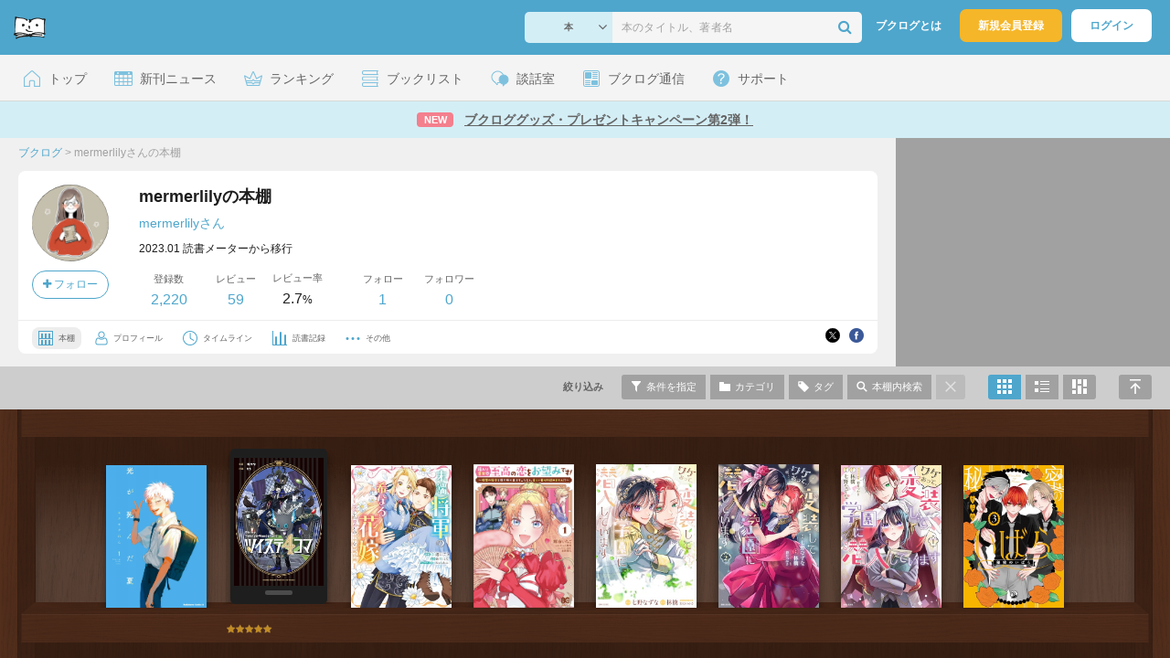

--- FILE ---
content_type: text/html; charset=UTF-8
request_url: https://booklog.jp/users/mermerlily
body_size: 18166
content:
<!DOCTYPE html>
<html xmlns:og="http://ogp.me/ns#" lang="ja" data-mode="users" data-feature="users">
<head profile="http://purl.org/net/ns/metaprof">
<meta charset="UTF-8">
<title>mermerlilyの本棚 (mermerlily) - ブクログ</title>
<meta http-equiv="X-UA-Compatible" content="IE=edge">
<meta name="copyright" content="copyright &copy; Booklog,Inc. All Rights Reserved.">
<meta name="viewport" content="width=device-width">
<meta property="fb:app_id" content="106607239398699">
<meta name="description" content="mermerlilyさんの本棚：2023.01 読書メーターから移行">

<meta name="twitter:site" content="@booklogjp">
<meta name="twitter:card" content="summary">
<meta name="twitter:title" content="mermerlilyの本棚 (mermerlily) - ブクログ">
<meta name="twitter:description" content="mermerlilyさんの本棚：2023.01 読書メーターから移行">
<meta name="twitter:image" content="https://booklog.jp/icon/91/L_5b280eed1656a2acbe50d43288ebdeed.jpg">
<meta property="og:locale" content="ja_JP">
<meta property="og:image" content="https://booklog.jp/icon/91/L_5b280eed1656a2acbe50d43288ebdeed.jpg">
<meta property="og:title" content="mermerlilyの本棚 (mermerlily) - ブクログ">
<meta property="og:type" content="article">
<meta property="og:description" content="mermerlilyさんの本棚：2023.01 読書メーターから移行">
<meta property="og:url" content="https://booklog.jp/users/mermerlily">
<meta property="og:site_name" content="ブクログ">
<meta property="og:card" content="summary">
<link rel="shortcut icon" href="/favicon.ico">
<link rel="apple-touch-icon" href="/iphone-icon-54x54.png" sizes="57x57">
<link rel="apple-touch-icon" href="/iphone4-icon-114x114.png" sizes="114x114">
<link rel="apple-touch-icon" href="/ipad-icon-72x72.png" sizes="72x72">
<link rel="stylesheet" media="all" href="/css/booklog.css?1765850417
" type="text/css">
<link rel="stylesheet" media="all" href="/css/pc/users.css?1765850417
" type="text/css">
<link rel="alternate" type="application/rss+xml" href="https://booklog.jp/users/mermerlily/feed">

<script type="text/javascript">
var microadCompass = microadCompass || {};
microadCompass.queue = microadCompass.queue || [];
</script>
<script type="text/javascript" charset="UTF-8" src="//j.microad.net/js/compass.js" onload="new microadCompass.AdInitializer().initialize();" async></script>

<script async src="https://securepubads.g.doubleclick.net/tag/js/gpt.js" crossorigin="anonymous"></script>


<script type='text/javascript'>

var googletag = googletag || {};
googletag.cmd = googletag.cmd || [];
googletag.cmd.push(function() {
  googletag.defineSlot('/56823796/Booklog_side_top_microad', [300, 250], 'div-gpt-ad-1459322209616-0').addService(googletag.pubads());
  googletag.pubads().enableSingleRequest();
  googletag.enableServices();
});

</script>

  <script>
    window.dataLayer = window.dataLayer || [];
    dataLayer.push({'login_status': 'Visitor'});
</script>
<script>(function(w,d,s,l,i){w[l]=w[l]||[];w[l].push({'gtm.start':
new Date().getTime(),event:'gtm.js'});var f=d.getElementsByTagName(s)[0],
j=d.createElement(s),dl=l!='dataLayer'?'&l='+l:'';j.async=true;j.src=
'https://www.googletagmanager.com/gtm.js?id='+i+dl;f.parentNode.insertBefore(j,f);
})(window,document,'script','dataLayer','GTM-KFZ3JNQ');</script>

<script type="application/ld+json">
  {
    "@context": "https://schema.org",
    "@type": "BreadcrumbList",
    "itemListElement": [
    {
      "@type": "ListItem",
      "position": 1,
      "item": {
        "@id": "https://booklog.jp",
        "name": "ブクログ"
      }
    },
        {
      "@type": "ListItem",
      "position": 2,
      "item": {
              "@id": "https://booklog.jp/users/mermerlily",
              "name": "mermerlilyさんの本棚"
      }
    }      ]
}
</script>
</head>

<body id="mode-users" class="is-pc feature-users guest bot">

<noscript>
  <iframe src="https://www.googletagmanager.com/ns.html?id=GTM-KFZ3JNQ" height="0" width="0" style="display:none;visibility:hidden">
  </iframe>
</noscript>

<div id="body">

<div id="fb-root"></div>
<script>
window.fbAsyncInit = function(){
    FB.init({
        appId   : '106607239398699',
        xfbml   : false,
        version : 'v2.0'
    });
};

(function(d, s, id) {
  var js, fjs = d.getElementsByTagName(s)[0];
  if (d.getElementById(id)) return;
  js = d.createElement(s); js.id = id;
  js.src = "//connect.facebook.net/ja_JP/sdk.js";
  fjs.parentNode.insertBefore(js, fjs);
}(document, 'script', 'facebook-jssdk'));
</script>

  
  <div id="header-wrapper">
          <div id="global-navigation">
  <div class="left-navigation">
    <div class="logo l15M">
      <a href="/">
        <img src="/img/header/pc-navibar-booklog-logo.png"
             srcset="/img/header/pc-navibar-booklog-logo@2x.png 2x, /img/header/pc-navibar-booklog-logo@3x.png 3x">
      </a>
    </div>
  </div>

  <div class="right-navigation">
    <div class="search-area-wrapper r10M">
        <form action="/search" method="get">
    <div class="search-area">
      <select required name="service_id" class="select-genre db-b">
                      <option value="1">本</option>
                      <option value="201">Kindle</option>
                      <option value="200">Amazon</option>
                </select>
      <i class="fa fa-angle-down" aria-hidden="true"></i>
      <input type="text" class="textbox" name="keyword" value="" placeholder="本のタイトル、著者名" data-1p-ignore>
      <button type="submit" ><i class="fa fa-search"></i></button>
    </div>
  </form>
    </div>
    <div class="about-text r20M">
      <a href="/about">ブクログとは</a>
    </div>
    <div class="signup r10M">
      <a href="/signup" onclick="track('signup','click','global-navigation');">新規会員登録</a>
    </div>
    <div class="login r20M">
      <a href="/login">ログイン</a>
    </div>
  </div>
</div>
    
    <div id="header-menu">
  <a href="/" class="menu r10M">
    <span class="icon top"></span>
    <span class="text">トップ</span>
  </a>
  <a href="/release" class="menu r10M">
    <span class="icon release"></span>
    <span class="text">新刊ニュース</span>
  </a>
  <a href="/ranking"
     class="menu r10M">
    <span class="icon ranking"></span>
    <span class="text">ランキング</span>
  </a>
  <a href="/booklists" class="menu r10M">
    <span class="icon booklist"></span>
    <span class="text">ブックリスト</span>
  </a>
  <a href="/questions/all" class="menu r10M">
    <span class="bbs icon"></span>
    <span class="text">談話室</span>
  </a>
  <a href="/hon" class="menu r10M">
    <span class="news icon"></span>
    <span class="text">ブクログ通信</span>
  </a>
  <div class="dropdown-menu-hover menu">
    <span class="support icon"></span>
    <span class="text">サポート</span>
    <div class="dropdown">
      <ul>
        <li><a href="https://booklog.zendesk.com/hc/ja/categories/360003763214-%E3%81%8A%E7%9F%A5%E3%82%89%E3%81%9B"
               target="_blank" rel="noopener">お知らせ</a></li>
        <li><a href="https://booklog.zendesk.com/hc/ja" target="_blank" rel="noopener">ヘルプセンター</a></li>
        <li><a href="/biz">法人向け広告メニュー</a></li>
      </ul>
    </div>
  </div>
</div>
            <div id="header-info-text">
  <a href="https://booklog.jp/hon/info/booklogbook-202512?utm_source=booklogjp&utm_medium=referral"
     onclick="track('ad', 'text', 'id_2027');">
              <span class="icon new">NEW</span>
          <span class="text">ブクロググッズ・プレゼントキャンペーン第2弾！</span>
  </a>
</div>

  </div>

<div id="page" class="t0M">




<div id="main" class="clearFix">
      <div id="users-header">
    <div id="users-header-profile-wrapper">
      <div id="users-header-profile" >
        <div class="breadcrumbs-wrapper">
            <ul class="breadcrumbs">
  <li>
    <a href="https://booklog.jp"><span  class="bc-title">ブクログ</span></a>
    <span class="delimiter">&gt;</span>
  </li>
      <li>
          <link href="/users/mermerlily">
      <span class="bc-title">mermerlilyさんの本棚</span>
          </li>
    </ul>
        </div>
          <div class="user-wrapper clearFix">
  <div class="user-prof">
    <div class="user-icon">
              <a href="/users/mermerlily">
                      <img src="/icon/91/L_5b280eed1656a2acbe50d43288ebdeed.jpg" class="prof-img-m" width="84" height="84" alt="ユーザー">
                  </a>
      
          </div>

    <div class="user-social">
      <div class="user-follow-btn">
        <div class="follow-area" data-account="mermerlily">
      <a href="/login" class="follow-btn"><i class="fa fa-plus"></i> フォロー</a>
  </div>
      </div>
      <script id="source-follow-btn" type="text/jarty">
{* <![CDATA[ *}
<a href="#" class="follow-btn"><i class="fa fa-plus"></i> フォロー</a>
{* ]]> *}
</script>

<script id="source-unfollow-btn" type="text/jarty">
{* <![CDATA[ *}
<a href="#" class="unfollow-btn"></a>
{* ]]> *}
</script>

<script id="source-error-follow-btn" type="text/jarty">
{* <![CDATA[ *}
<a href="#" class="error-follow-btn"><i class="fa fa-exclamation-triangle"></i> エラー</a>
{* ]]> *}
</script>

<script id="source-loading-follow-btn" type="text/jarty">
{* <![CDATA[ *}
<a href="#" class="loading-follow-btn"> フォロー中</a>
{* ]]> *}
</script>

<script id="source-loading-unfollow-btn" type="text/jarty">
{* <![CDATA[ *}
<a href="#" class="loading-unfollow-btn"><i class="fa fa-plus"></i> フォロー</a>
{* ]]> *}
</script>

<script id="source-block-follow-btn" type="text/jarty">
{* <![CDATA[ *}
<a href="#" class="block-follow-btn"><i class="fa fa-ban"></i>強制的にフォローを解除する</a>
{* ]]> *}
</script>

<script id="source-allow-follow-btn" type="text/jarty">
{* <![CDATA[ *}
<a href="#" class="allow-follow-btn">フォローを許可する</a>
{* ]]> *}
</script>

    </div>
  </div>

  <div class="user-info">
    <div class="user-shelf">
      <h1 class="r0P">mermerlilyの本棚</h1>
      <a href="/users/mermerlily/profile" class="user-shelf-nickname r0P">mermerlilyさん</a>
                        <div class="user-shelf-des-area">
            <p class="user-shelf-des">2023.01 読書メーターから移行</p>
          </div>
                  </div>

    <ul class="user-activity">
      <li>
        <dl>
          <dt>登録数</dt>
          <dd>
                        <a href="/users/mermerlily">2,220</a>
                      </dd>
        </dl>
      </li>
      <li>
        <dl>
          <dt>レビュー</dt>
          <dd>
                        <a href="/users/mermerlily?reviewed=1">59</a>
                      </dd>
        </dl>
      </li>
      <li>
        <dl>
          <dt>レビュー率</dt>
          <dd>2.7<span class="percent">%</span></dd>
        </dl>
      </li>
    </ul>
    <ul class="user-follow">
      <li>
        <dl>
          <dt>フォロー</dt>
          <dd>
            <a href="/users/mermerlily/following"><span id="following_num">1</span></a>
          </dd>
        </dl>
      </li>
      <li>
        <dl>
          <dt>フォロワー</dt>
          <dd>
            <a href="/users/mermerlily/follower"><span id="follower_num">0</span></a>
          </dd>
        </dl>
      </li>
    </ul>
  </div>

  <div class="user-navi-area clearFix">
    <ul class="user-navi">
      <li class="current">
        <a href="/users/mermerlily">
          <img src="/img/users/book-shelf.png"
               srcset="/img/users/book-shelf@2x.png 2x, /img/users/book-shelf@3x.png 3x" alt="本棚"><span>本棚</span></a>
      </li>
      <li>
        <a href="/users/mermerlily/profile">
          <img src="/img/users/profile.png"
               srcset="/img/users/profile@2x.png 2x, /img/users/profile@3x.png 3x" alt="ユーザー"><span>プロフィール</span></a>
      </li>
      <li>
        <a href="/timeline/users/mermerlily">
          <img src="/img/users/timeline.png" srcset="/img/users/timeline@2x.png 2x, /img/users/timeline@3x.png 3x"
               alt="時計"><span>タイムライン</span></a>
      </li>
      <li>
        <a href="/users/mermerlily/stats">
          <img src="/img/users/reading-graph.png"
               srcset="/img/users/reading-graph@2x.png 2x, /img/users/reading-graph@3x.png 3x"
               alt="グラフ"><span>読書記録</span></a>
      </li>
      <li class="user-navi-etc-area menu dropdown-menu-click">
        <a href="#" class="user-navi-etc dropdown-trigger">
          <img src="/img/users/other.png" srcset="/img/users/other@2x.png 2x, /img/users/other@3x.png 3x"
               alt="その他"><span>その他</span></a>
        <div class="dropdown">
          <ul>
                          <li class="bar">
              <a href="/users/mermerlily/review/faving">
                いいね！したレビュー
              </a>
            </li>
            <li class="bar">
              <a href="/users/mermerlily/review/faved">
                いいね！されたレビュー
              </a>
            </li>
                        <li class="bar">
              <a href="/users/mermerlily/goals">
                読書目標
              </a>
            </li>
                      </ul>
        </div>
      </li>
    </ul>
          <div class="user-buttons">
                          <div class="user-share-btn">
            <ul class="share-circle-button small">
  <li>
    <div class="x">
      <a href="https://twitter.com/intent/tweet?original_referer=https://booklog.jp/users/mermerlily&text=mermerlily%E3%81%AE%E6%9C%AC%E6%A3%9A+%28mermerlily%29+-+%E3%83%96%E3%82%AF%E3%83%AD%E3%82%B0&url=https://booklog.jp/users/mermerlily&lang=ja&hashtags=booklog,ブクログ&via=booklogjp" target="_blank">
      </a>
    </div>
  </li>
  <li>
    <div class="facebook">
      <a href="https://www.facebook.com/sharer/sharer.php?u=https%3A%2F%2Fbooklog.jp%2Fusers%2Fmermerlily" target="_blank">
      </a>
    </div>
  </li>
  <li>
    <div class="threads">
      <a href="https://www.threads.net/intent/post?text=mermerlilyの本棚 (mermerlily) - ブクログ" target="_blank">
      </a>
    </div>
  </li>
</ul>
          </div>
              </div>
      </div>
</div>
      </div>
    </div>
          <div id="users-header-ad">
        <ul class="banners">
          <li>    
        
      <div id='div-gpt-ad-1459322209616-0' class='ad-300-250'>
        <script type='text/javascript'>
          googletag.cmd.push(function() { googletag.display('div-gpt-ad-1459322209616-0'); });
        </script>
      </div>
    
      </li>
        </ul>
      </div>
      </div>

  <div id="shelf-header">
    <div class="shelf-header-user-wrapper">
      <div class="shelf-header-user">
        <div class="user-icon">
          <a href="/users/mermerlily">
                              <img src="/icon/91/L_5b280eed1656a2acbe50d43288ebdeed.jpg" class="prof-img-s">
                        </a>
        </div>
        <div class="user-shelf-title">
            mermerlilyの本棚
        </div>
      </div>
    </div>

    <ul class="shelf-header-menu">
      <li class="shelf-header-menu-filter-title"><span>絞り込み</span></li>      <li class="shelf-header-menu-filter-modal">
        <a href="#" class="tooltip show-filters-modal" title="タイプ・評価・カテゴリ・読書状況で絞り込む">
          <img src="/img/shelf/header/condition.png"
               srcset="/img/shelf/header/condition@2x.png 2x, /img/shelf/header/condition@3x.png 3x" alt="条件">
          <span>条件を指定</span></a>
      </li>      <li class="shelf-header-menu-category-modal">
        <a href="#"
           class="tooltip show-categories-modal"
           title="カテゴリで絞り込む">
          <img src="/img/shelf/header/category.png"
               srcset="/img/shelf/header/category@2x.png 2x, /img/shelf/header/category@3x.png 3x" alt="カテゴリ">
          <span>カテゴリ</span>
        </a>
      </li>      <li class="shelf-header-menu-tags-modal">
        <a href="#" class="tooltip show-tags-modal" title="タグで絞り込む">
          <img src="/img/shelf/header/tag.png" srcset="/img/shelf/header/tag@2x.png 2x, /img/shelf/header/tag@3x.png 3x"
               alt="タグ">
          <span>タグ</span>
        </a>
      </li>      <li class="shelf-header-menu-search-modal">
        <a href="#" class="tooltip show-search-modal" title="本棚内をキーワードで検索する">
          <img src="/img/shelf/header/search.png"
               srcset="/img/shelf/header/search@2x.png 2x, /img/shelf/header/search@3x.png 3x" alt="検索">
          <span>本棚内検索</span>
        </a>
      </li>      <li class="shelf-header-menu-default">
                      <span>
          <img src="/img/shelf/header/cancel.png"
               srcset="/img/shelf/header/cancel@2x.png 2x, /img/shelf/header/cancel@3x.png 3x" alt="キャンセル">
        </span>
                </li>      <li class="shelf-header-menu-front">
        <a href="/users/mermerlily?display=front"
           title="本棚モードで表示"
           class="tooltip active">
          <img src="/img/shelf/header/mode-shelf.png"
               srcset="/img/shelf/header/mode-shelf@2x.png 2x, /img/shelf/header/mode-shelf@3x.png 3x" alt="本棚モード">
        </a>
      </li>      <li class="shelf-header-menu-blog">
        <a href="/users/mermerlily?display=blog"
           title="ブログモードで表示"
           class="tooltip">
          <img src="/img/shelf/header/mode-blog.png"
               srcset="/img/shelf/header/mode-blog@2x.png 2x, /img/shelf/header/mode-blog@3x.png 3x" alt="ブログモード">
        </a>
      </li>      <li class="shelf-header-menu-card">
        <a href="/users/mermerlily?display=card"
           title="読書カードモードで表示"
           class="tooltip">
          <img src="/img/shelf/header/mode-card.png"
               srcset="/img/shelf/header/mode-card@2x.png 2x, /img/shelf/header/mode-card@3x.png 3x" alt="読書カードモード">
        </a>
      </li>      <li class="shelf-header-menu-fullscreen">
        <a href="#" class="scroll-to-top tooltip" title="ページの先頭へ">
          <img src="/img/shelf/header/return-top.png"
               srcset="/img/shelf/header/return-top@2x.png 2x, /img/shelf/header/return-top@3x.png 3x"
               alt="ページの先頭へ"></a>
      </li>
    </ul>
  </div>

  <div id="shelf"
       class="walnut shelf-front-area"
       data-display="front"
       data-template="walnut"
       data-user="{&quot;user_id&quot;:&quot;1833392&quot;,&quot;account&quot;:&quot;mermerlily&quot;,&quot;nickname&quot;:&quot;mermerlily&quot;,&quot;image_url&quot;:&quot;91\/L_5b280eed1656a2acbe50d43288ebdeed.jpg&quot;,&quot;plan_id&quot;:&quot;0&quot;}"
       data-login="{&quot;user_id&quot;:&quot;&quot;,&quot;account&quot;:&quot;&quot;}"
       data-genre=""
       data-category-id="all"
       data-status="all"
       data-sort="read_desc"
       data-rank="all"
       data-page="1"
       data-tag=""
       data-keyword=""
       data-reviewed=""
       data-quoted=""
       data-activity='{&quot;book&quot;:&quot;2220&quot;,&quot;review&quot;:&quot;59&quot;,&quot;comment&quot;:&quot;0&quot;,&quot;fav&quot;:&quot;0&quot;,&quot;faved&quot;:&quot;0&quot;,&quot;following&quot;:&quot;1&quot;,&quot;follower&quot;:&quot;0&quot;,&quot;quote&quot;:&quot;0&quot;}'
       data-shelf-stats='{&quot;genres&quot;:{&quot;1&quot;:{&quot;num&quot;:&quot;730&quot;,&quot;name&quot;:&quot;book&quot;,&quot;name_ja&quot;:&quot;\u672c&quot;},&quot;2&quot;:{&quot;num&quot;:&quot;305&quot;,&quot;name&quot;:&quot;ebook&quot;,&quot;name_ja&quot;:&quot;\u96fb\u5b50\u66f8\u7c4d&quot;},&quot;3&quot;:{&quot;num&quot;:&quot;1179&quot;,&quot;name&quot;:&quot;comic&quot;,&quot;name_ja&quot;:&quot;\u30de\u30f3\u30ac&quot;},&quot;5&quot;:{&quot;num&quot;:&quot;6&quot;,&quot;name&quot;:&quot;magazine&quot;,&quot;name_ja&quot;:&quot;\u96d1\u8a8c&quot;},&quot;4&quot;:{&quot;num&quot;:0,&quot;name&quot;:&quot;fbook&quot;,&quot;name_ja&quot;:&quot;\u6d0b\u66f8&quot;},&quot;6&quot;:{&quot;num&quot;:0,&quot;name&quot;:&quot;movie&quot;,&quot;name_ja&quot;:&quot;\u6620\u753b&quot;},&quot;7&quot;:{&quot;num&quot;:0,&quot;name&quot;:&quot;music&quot;,&quot;name_ja&quot;:&quot;\u97f3\u697d&quot;},&quot;8&quot;:{&quot;num&quot;:0,&quot;name&quot;:&quot;game&quot;,&quot;name_ja&quot;:&quot;\u30b2\u30fc\u30e0&quot;},&quot;9&quot;:{&quot;num&quot;:0,&quot;name&quot;:&quot;app&quot;,&quot;name_ja&quot;:&quot;\u30a2\u30d7\u30ea&quot;},&quot;0&quot;:{&quot;num&quot;:0,&quot;name&quot;:&quot;other&quot;,&quot;name_ja&quot;:&quot;\u305d\u306e\u4ed6&quot;}},&quot;categories&quot;:{&quot;none&quot;:{&quot;name&quot;:&quot;\u672a\u8a2d\u5b9a&quot;,&quot;num&quot;:273},&quot;3442066&quot;:{&quot;name&quot;:&quot;-&quot;,&quot;num&quot;:1945},&quot;3445611&quot;:{&quot;name&quot;:&quot;\u6f2b\u753b&quot;,&quot;num&quot;:2}},&quot;statuses&quot;:{&quot;0&quot;:&quot;1&quot;,&quot;3&quot;:&quot;2219&quot;,&quot;1&quot;:0,&quot;2&quot;:0,&quot;4&quot;:0},&quot;folders&quot;:[],&quot;ranks&quot;:[2217,0,0,0,0,3],&quot;tags&quot;:[{&quot;name&quot;:&quot;KindleUnlimited&quot;,&quot;tag_id&quot;:&quot;805893&quot;,&quot;num&quot;:&quot;1&quot;}],&quot;most_register_data_by_year_month&quot;:{&quot;date&quot;:&quot;2023-01&quot;,&quot;count&quot;:&quot;1953&quot;},&quot;most_read_data_by_year_month&quot;:{&quot;date&quot;:&quot;0000-00&quot;,&quot;count&quot;:&quot;445&quot;},&quot;most_review_count_by_year_month&quot;:{&quot;date&quot;:&quot;2023-01&quot;,&quot;count&quot;:&quot;41&quot;},&quot;categories_array&quot;:[{&quot;name&quot;:&quot;\u672a\u8a2d\u5b9a&quot;,&quot;num&quot;:273,&quot;category_id&quot;:&quot;none&quot;},{&quot;name&quot;:&quot;-&quot;,&quot;num&quot;:1945,&quot;category_id&quot;:3442066},{&quot;name&quot;:&quot;\u6f2b\u753b&quot;,&quot;num&quot;:2,&quot;category_id&quot;:3445611}]}'
       data-status-labels='{&quot;1&quot;:&quot;\u8aad\u307f\u305f\u3044&quot;,&quot;2&quot;:&quot;\u3044\u307e\u8aad\u3093\u3067\u308b&quot;,&quot;3&quot;:&quot;\u8aad\u307f\u7d42\u308f\u3063\u305f&quot;,&quot;4&quot;:&quot;\u7a4d\u8aad&quot;,&quot;0&quot;:&quot;\u672a\u8a2d\u5b9a&quot;}'
       data-review-twitter=''>
                <div class="shelf-wrapper">
  <div class="shelf-area">
    <div id="front" class="shelf-inner">
            <div class="item-wrapper shelf-item item-init" id="book_227490301"
        data-page="1"
        data-book='{&quot;book_id&quot;:&quot;227490301&quot;,&quot;service_id&quot;:&quot;1&quot;,&quot;id&quot;:&quot;4041122732&quot;,&quot;rank&quot;:&quot;0&quot;,&quot;category_id&quot;:&quot;0&quot;,&quot;public&quot;:&quot;1&quot;,&quot;status&quot;:&quot;3&quot;,&quot;create_on&quot;:&quot;2025-11-14 02:29:42&quot;,&quot;read_at&quot;:&quot;2025-11-14 00:00:00&quot;,&quot;title&quot;:&quot;\u5149\u304c\u6b7b\u3093\u3060\u590f 1 (\u89d2\u5ddd\u30b3\u30df\u30c3\u30af\u30b9\u30fb\u30a8\u30fc\u30b9)&quot;,&quot;image&quot;:&quot;https:\/\/image.st-booklog.jp\/bFIzTEJyT3NVdTdibjhGWWcxcGNyUT09.jpg&quot;,&quot;item&quot;:{&quot;Binding&quot;:6,&quot;is_BL&quot;:false,&quot;medium_image_height&quot;:800,&quot;create_on&quot;:1764134231,&quot;medium_image_url&quot;:&quot;https:\/\/image.st-booklog.jp\/bFIzTEJyT3NVdTdibjhGWWcxcGNyUT09.jpg&quot;,&quot;title&quot;:&quot;\u5149\u304c\u6b7b\u3093\u3060\u590f 1 (\u89d2\u5ddd\u30b3\u30df\u30c3\u30af\u30b9\u30fb\u30a8\u30fc\u30b9)&quot;,&quot;genre_id&quot;:3,&quot;url&quot;:&quot;https:\/\/www.amazon.co.jp\/dp\/4041122732?tag=booklogjp-default-22&amp;linkCode=ogi&amp;th=1&amp;psc=1&quot;,&quot;medium_image_width&quot;:563,&quot;small_image_width&quot;:563,&quot;large_image_height&quot;:800,&quot;large_image_url&quot;:&quot;https:\/\/image.st-booklog.jp\/bFIzTEJyT3NVdTdibjhGWWcxcGNyUT09.jpg&quot;,&quot;EAN&quot;:&quot;9784041122730&quot;,&quot;small_image_url&quot;:&quot;https:\/\/image.st-booklog.jp\/bFIzTEJyT3NVdTdibjhGWWcxcGNyUT09.jpg&quot;,&quot;pages&quot;:180,&quot;release_date&quot;:&quot;2022-03-04&quot;,&quot;price&quot;:720,&quot;service_id&quot;:&quot;1&quot;,&quot;small_image_height&quot;:800,&quot;large_image_width&quot;:563,&quot;publisher&quot;:&quot;KADOKAWA&quot;,&quot;id&quot;:&quot;4041122732&quot;,&quot;isAdult&quot;:false,&quot;authors&quot;:[&quot;\u30e2\u30af\u30e2\u30af\u308c\u3093&quot;],&quot;author&quot;:&quot;\u30e2\u30af\u30e2\u30af\u308c\u3093&quot;},&quot;status_name&quot;:&quot;\u8aad\u307f\u7d42\u308f\u3063\u305f&quot;,&quot;category_name&quot;:false,&quot;tags&quot;:[],&quot;quotes&quot;:[],&quot;rereads&quot;:[]}'>
        <div class="item-area item-genre-3">
          <div class="item-area-img tooltip"
            title="モクモクれん『光が死んだ夏 1 (角川コミックス・エース)』">
            <a href="#" class="item-img show-review-modal">
                              <img src="/img/shelf/shelf_placeholder.png" data-src="https://image.st-booklog.jp/bFIzTEJyT3NVdTdibjhGWWcxcGNyUT09.jpg" class="lazyload" alt="光が死んだ夏 1 (角川コミックス・エース)">
                          </a>
            <span class="item-secret-badge">非公開</span>
          </div>

          <div class="item-area-buttons">
            <div class="rank-icon">
                          </div>
            <a href="#" class="status-icons-area show-review-modal">
              <ul class="status-icons">
                                <li class="memo-icon">読書メモ</li>
                <li class="review-icon">レビュー</li>
              </ul>
            </a>
          </div>
        </div>
      </div>
            <div class="item-wrapper shelf-item item-init" id="book_227406440"
        data-page="1"
        data-book='{&quot;book_id&quot;:&quot;227406440&quot;,&quot;service_id&quot;:&quot;1&quot;,&quot;id&quot;:&quot;B0FNW8W1N1&quot;,&quot;rank&quot;:&quot;5&quot;,&quot;category_id&quot;:&quot;0&quot;,&quot;public&quot;:&quot;1&quot;,&quot;status&quot;:&quot;3&quot;,&quot;create_on&quot;:&quot;2025-11-12 14:48:48&quot;,&quot;read_at&quot;:&quot;2025-11-09 00:00:00&quot;,&quot;title&quot;:&quot;\u30c4\u30a4\u30b9\u30c64\u30b3\u30deby\u3082\u3061 (\u30c7\u30b8\u30bf\u30eb\u7248G\u30d5\u30a1\u30f3\u30bf\u30b8\u30fc\u30b3\u30df\u30c3\u30af\u30b9)&quot;,&quot;image&quot;:&quot;https:\/\/m.media-amazon.com\/images\/I\/51h1lJbi4bL._SL500_.jpg&quot;,&quot;item&quot;:{&quot;ProductGroup&quot;:&quot;Digital Ebook Purchas&quot;,&quot;is_BL&quot;:false,&quot;creators&quot;:[],&quot;directors&quot;:[],&quot;medium_image_url&quot;:&quot;https:\/\/m.media-amazon.com\/images\/I\/51h1lJbi4bL._SL160_.jpg&quot;,&quot;title&quot;:&quot;\u30c4\u30a4\u30b9\u30c64\u30b3\u30deby\u3082\u3061 (\u30c7\u30b8\u30bf\u30eb\u7248G\u30d5\u30a1\u30f3\u30bf\u30b8\u30fc\u30b3\u30df\u30c3\u30af\u30b9)&quot;,&quot;genre_id&quot;:2,&quot;platform&quot;:null,&quot;savedPrice&quot;:&quot;&quot;,&quot;large_image_url&quot;:&quot;https:\/\/m.media-amazon.com\/images\/I\/51h1lJbi4bL._SL500_.jpg&quot;,&quot;large_image_height&quot;:500,&quot;small_image_url&quot;:&quot;https:\/\/m.media-amazon.com\/images\/I\/51h1lJbi4bL._SL75_.jpg&quot;,&quot;pages&quot;:null,&quot;artists&quot;:[],&quot;price&quot;:&quot;&quot;,&quot;service_id&quot;:&quot;1&quot;,&quot;large_image_width&quot;:352,&quot;id&quot;:&quot;B0FNW8W1N1&quot;,&quot;isAdult&quot;:false,&quot;Binding&quot;:&quot;Kindle\u7248&quot;,&quot;medium_image_height&quot;:160,&quot;languages&quot;:[&quot;\u65e5\u672c\u8a9e&quot;],&quot;browse_nodes&quot;:[{&quot;DisplayName&quot;:&quot;\u30b3\u30df\u30c3\u30af&quot;,&quot;IsRoot&quot;:false,&quot;Id&quot;:&quot;2278488051&quot;,&quot;ContextFreeName&quot;:&quot;\u30b3\u30df\u30c3\u30af&quot;},{&quot;DisplayName&quot;:&quot;a8f65892-81a4-4399-8dff-f293a701bfe0_6601&quot;,&quot;IsRoot&quot;:false,&quot;Id&quot;:&quot;23326855051&quot;,&quot;ContextFreeName&quot;:&quot;a8f65892-81a4-4399-8dff-f293a701bfe0_6601&quot;},{&quot;DisplayName&quot;:&quot;a8f65892-81a4-4399-8dff-f293a701bfe0_6401&quot;,&quot;IsRoot&quot;:false,&quot;Id&quot;:&quot;23326859051&quot;,&quot;ContextFreeName&quot;:&quot;a8f65892-81a4-4399-8dff-f293a701bfe0_6401&quot;},{&quot;DisplayName&quot;:&quot;a8f65892-81a4-4399-8dff-f293a701bfe0_7601&quot;,&quot;IsRoot&quot;:false,&quot;Id&quot;:&quot;23326890051&quot;,&quot;ContextFreeName&quot;:&quot;a8f65892-81a4-4399-8dff-f293a701bfe0_7601&quot;},{&quot;DisplayName&quot;:&quot;4\u30b3\u30de\u307e\u3093\u304c&quot;,&quot;IsRoot&quot;:false,&quot;Id&quot;:&quot;2430727051&quot;,&quot;ContextFreeName&quot;:&quot;4\u30b3\u30de\u307e\u3093\u304c&quot;},{&quot;DisplayName&quot;:&quot;\u5c11\u5e74\u30de\u30f3\u30ac&quot;,&quot;IsRoot&quot;:false,&quot;Id&quot;:&quot;2430812051&quot;,&quot;ContextFreeName&quot;:&quot;\u5c11\u5e74\u30de\u30f3\u30ac&quot;},{&quot;DisplayName&quot;:&quot;Custom Stores&quot;,&quot;IsRoot&quot;:false,&quot;Id&quot;:&quot;22119937051&quot;,&quot;ContextFreeName&quot;:&quot;Custom Stores&quot;},{&quot;DisplayName&quot;:&quot;\u5c11\u5e74\u30b3\u30df\u30c3\u30af&quot;,&quot;IsRoot&quot;:false,&quot;Id&quot;:&quot;2628943051&quot;,&quot;ContextFreeName&quot;:&quot;\u5c11\u5e74\u30b3\u30df\u30c3\u30af&quot;},{&quot;DisplayName&quot;:&quot;4\u30b3\u30de\u307e\u3093\u304c&quot;,&quot;IsRoot&quot;:false,&quot;Id&quot;:&quot;2629163051&quot;,&quot;ContextFreeName&quot;:&quot;4\u30b3\u30de\u307e\u3093\u304c&quot;},{&quot;DisplayName&quot;:&quot;Kindle\u672c \u307e\u3068\u3081\u3067\u304a\u5f97\u79cb25&quot;,&quot;IsRoot&quot;:false,&quot;Id&quot;:&quot;213022990051&quot;,&quot;ContextFreeName&quot;:&quot;Kindle\u672c \u307e\u3068\u3081\u3067\u304a\u5f97\u79cb25&quot;},{&quot;DisplayName&quot;:&quot;Special-Pick&quot;,&quot;IsRoot&quot;:false,&quot;Id&quot;:&quot;3230787051&quot;,&quot;ContextFreeName&quot;:&quot;Special-Pick&quot;},{&quot;DisplayName&quot;:&quot;New Release Manga&quot;,&quot;IsRoot&quot;:false,&quot;Id&quot;:&quot;211956412051&quot;,&quot;ContextFreeName&quot;:&quot;New Release Manga&quot;},{&quot;DisplayName&quot;:&quot;Comic SpecialRec&quot;,&quot;IsRoot&quot;:false,&quot;Id&quot;:&quot;5305539051&quot;,&quot;ContextFreeName&quot;:&quot;Comic SpecialRec&quot;},{&quot;DisplayName&quot;:&quot;d322b641-7d50-4adb-af89-a0d321bf566b_4801&quot;,&quot;IsRoot&quot;:false,&quot;Id&quot;:&quot;23297920051&quot;,&quot;ContextFreeName&quot;:&quot;d322b641-7d50-4adb-af89-a0d321bf566b_4801&quot;},{&quot;DisplayName&quot;:&quot;New Release Manga&quot;,&quot;IsRoot&quot;:false,&quot;Id&quot;:&quot;212374823051&quot;,&quot;ContextFreeName&quot;:&quot;New Release Manga&quot;},{&quot;DisplayName&quot;:&quot;New Release Manga&quot;,&quot;IsRoot&quot;:false,&quot;Id&quot;:&quot;212439525051&quot;,&quot;ContextFreeName&quot;:&quot;New Release Manga&quot;},{&quot;DisplayName&quot;:&quot;Comics Pick-up&quot;,&quot;IsRoot&quot;:false,&quot;Id&quot;:&quot;3230796051&quot;,&quot;ContextFreeName&quot;:&quot;Comics Pick-up&quot;},{&quot;DisplayName&quot;:&quot;manga_1_9999&quot;,&quot;IsRoot&quot;:false,&quot;Id&quot;:&quot;10610514051&quot;,&quot;ContextFreeName&quot;:&quot;manga_1_9999&quot;},{&quot;DisplayName&quot;:&quot;Kindle\u672c&quot;,&quot;IsRoot&quot;:false,&quot;Id&quot;:&quot;8185276051&quot;,&quot;ContextFreeName&quot;:&quot;Kindle\u672c&quot;},{&quot;DisplayName&quot;:&quot;Pick-up&quot;,&quot;IsRoot&quot;:false,&quot;Id&quot;:&quot;3230793051&quot;,&quot;ContextFreeName&quot;:&quot;Pick-up&quot;},{&quot;DisplayName&quot;:&quot;New Release Manga&quot;,&quot;IsRoot&quot;:false,&quot;Id&quot;:&quot;213276157051&quot;,&quot;ContextFreeName&quot;:&quot;New Release Manga&quot;},{&quot;DisplayName&quot;:&quot;d322b641-7d50-4adb-af89-a0d321bf566b_9601&quot;,&quot;IsRoot&quot;:false,&quot;Id&quot;:&quot;23297994051&quot;,&quot;ContextFreeName&quot;:&quot;d322b641-7d50-4adb-af89-a0d321bf566b_9601&quot;},{&quot;DisplayName&quot;:&quot;Pickup-comics&quot;,&quot;IsRoot&quot;:false,&quot;Id&quot;:&quot;4095525051&quot;,&quot;ContextFreeName&quot;:&quot;Pickup-comics&quot;},{&quot;DisplayName&quot;:&quot;Comics pick up&quot;,&quot;IsRoot&quot;:false,&quot;Id&quot;:&quot;3554816051&quot;,&quot;ContextFreeName&quot;:&quot;Comics pick up&quot;},{&quot;DisplayName&quot;:&quot;d322b641-7d50-4adb-af89-a0d321bf566b_6501&quot;,&quot;IsRoot&quot;:false,&quot;Id&quot;:&quot;23298033051&quot;,&quot;ContextFreeName&quot;:&quot;d322b641-7d50-4adb-af89-a0d321bf566b_6501&quot;},{&quot;DisplayName&quot;:&quot;New Release Manga since 8\/15&quot;,&quot;IsRoot&quot;:false,&quot;Id&quot;:&quot;211750244051&quot;,&quot;ContextFreeName&quot;:&quot;New Release Manga since 8\/15&quot;},{&quot;DisplayName&quot;:&quot;pick up manga&quot;,&quot;IsRoot&quot;:false,&quot;Id&quot;:&quot;4641650051&quot;,&quot;ContextFreeName&quot;:&quot;pick up manga&quot;},{&quot;DisplayName&quot;:&quot;Comics Special-Pick&quot;,&quot;IsRoot&quot;:false,&quot;Id&quot;:&quot;3230790051&quot;,&quot;ContextFreeName&quot;:&quot;Comics Special-Pick&quot;}],&quot;AlternateVersions&quot;:[],&quot;create_on&quot;:1763577321,&quot;url&quot;:&quot;https:\/\/www.amazon.co.jp\/dp\/B0FNW8W1N1?tag=booklogjp-default-22&amp;linkCode=ogi&amp;th=1&amp;psc=1&quot;,&quot;medium_image_width&quot;:112,&quot;actors&quot;:[],&quot;small_image_width&quot;:52,&quot;EAN&quot;:null,&quot;release_date&quot;:&quot;2025-10-27&quot;,&quot;small_image_height&quot;:75,&quot;publisher&quot;:&quot;\u30b9\u30af\u30a6\u30a7\u30a2\u30fb\u30a8\u30cb\u30c3\u30af\u30b9&quot;,&quot;authors&quot;:[&quot;\u67a2\u3084\u306a&quot;,&quot;\u3082\u3061&quot;],&quot;author&quot;:&quot;\u67a2\u3084\u306a&quot;},&quot;status_name&quot;:&quot;\u8aad\u307f\u7d42\u308f\u3063\u305f&quot;,&quot;category_name&quot;:false,&quot;tags&quot;:[],&quot;quotes&quot;:[],&quot;rereads&quot;:[]}'>
        <div class="item-area item-genre-2">
          <div class="item-area-img tooltip"
            title="枢やな『ツイステ4コマbyもち (デジタル版Gファンタジーコミックス)』">
            <a href="#" class="item-img show-review-modal">
                              <img src="/img/shelf/shelf_placeholder.png" data-src="https://m.media-amazon.com/images/I/51h1lJbi4bL._SL500_.jpg" class="lazyload" alt="ツイステ4コマbyもち (デジタル版Gファンタジーコミックス)">
                          </a>
            <span class="item-secret-badge">非公開</span>
          </div>

          <div class="item-area-buttons">
            <div class="rank-icon">
              <i class="fa fa-star orange"></i><i class="fa fa-star orange"></i><i class="fa fa-star orange"></i><i class="fa fa-star orange"></i><i class="fa fa-star orange"></i>            </div>
            <a href="#" class="status-icons-area show-review-modal">
              <ul class="status-icons">
                                <li class="memo-icon">読書メモ</li>
                <li class="review-icon">レビュー</li>
              </ul>
            </a>
          </div>
        </div>
      </div>
            <div class="item-wrapper shelf-item item-init" id="book_222377466"
        data-page="1"
        data-book='{&quot;book_id&quot;:&quot;222377466&quot;,&quot;service_id&quot;:&quot;1&quot;,&quot;id&quot;:&quot;4758087148&quot;,&quot;rank&quot;:&quot;0&quot;,&quot;category_id&quot;:&quot;0&quot;,&quot;public&quot;:&quot;1&quot;,&quot;status&quot;:&quot;3&quot;,&quot;create_on&quot;:&quot;2025-09-01 01:10:50&quot;,&quot;read_at&quot;:&quot;2025-09-01 01:10:50&quot;,&quot;title&quot;:&quot;\u672b\u7aef\u5c06\u8ecd\u306e\u5e0c\u306a\u308b\u82b1\u5ac1 \u6ca1\u843d\u3057\u305f\u59eb\u541b\u3068\u306e\u5e78\u305b\u306a\u653f\u7565\u7d50\u5a5a&quot;,&quot;image&quot;:&quot;https:\/\/m.media-amazon.com\/images\/I\/51VhKIOiEKL._SL500_.jpg&quot;,&quot;item&quot;:{&quot;Binding&quot;:6,&quot;is_BL&quot;:false,&quot;medium_image_height&quot;:160,&quot;create_on&quot;:1764659026,&quot;medium_image_url&quot;:&quot;https:\/\/m.media-amazon.com\/images\/I\/51VhKIOiEKL._SL160_.jpg&quot;,&quot;title&quot;:&quot;\u672b\u7aef\u5c06\u8ecd\u306e\u5e0c\u306a\u308b\u82b1\u5ac1 \u6ca1\u843d\u3057\u305f\u59eb\u541b\u3068\u306e\u5e78\u305b\u306a\u653f\u7565\u7d50\u5a5a&quot;,&quot;genre_id&quot;:3,&quot;url&quot;:&quot;https:\/\/www.amazon.co.jp\/dp\/4758087148?tag=booklogjp-default-22&amp;linkCode=ogi&amp;th=1&amp;psc=1&quot;,&quot;medium_image_width&quot;:112,&quot;small_image_width&quot;:52,&quot;large_image_height&quot;:500,&quot;large_image_url&quot;:&quot;https:\/\/m.media-amazon.com\/images\/I\/51VhKIOiEKL._SL500_.jpg&quot;,&quot;EAN&quot;:&quot;9784758087148&quot;,&quot;small_image_url&quot;:&quot;https:\/\/m.media-amazon.com\/images\/I\/51VhKIOiEKL._SL75_.jpg&quot;,&quot;pages&quot;:&quot;&quot;,&quot;release_date&quot;:&quot;2025-06-27&quot;,&quot;price&quot;:870,&quot;service_id&quot;:&quot;1&quot;,&quot;small_image_height&quot;:75,&quot;large_image_width&quot;:352,&quot;publisher&quot;:&quot;\u4e00\u8fc5\u793e&quot;,&quot;id&quot;:&quot;4758087148&quot;,&quot;isAdult&quot;:false,&quot;authors&quot;:[&quot;\u767e\u8fe6\u306b\u3054\u3046&quot;,&quot;\u96e8\u54b2\u306f\u306a&quot;,&quot;whimhalooo&quot;],&quot;author&quot;:&quot;\u767e\u8fe6\u306b\u3054\u3046&quot;},&quot;status_name&quot;:&quot;\u8aad\u307f\u7d42\u308f\u3063\u305f&quot;,&quot;category_name&quot;:false,&quot;tags&quot;:[],&quot;quotes&quot;:[],&quot;rereads&quot;:[]}'>
        <div class="item-area item-genre-3">
          <div class="item-area-img tooltip"
            title="百迦にごう『末端将軍の希なる花嫁 没落した姫君との幸せな政略結婚』">
            <a href="#" class="item-img show-review-modal">
                              <img src="/img/shelf/shelf_placeholder.png" data-src="https://m.media-amazon.com/images/I/51VhKIOiEKL._SL500_.jpg" class="lazyload" alt="末端将軍の希なる花嫁 没落した姫君との幸せな政略結婚">
                          </a>
            <span class="item-secret-badge">非公開</span>
          </div>

          <div class="item-area-buttons">
            <div class="rank-icon">
                          </div>
            <a href="#" class="status-icons-area show-review-modal">
              <ul class="status-icons">
                                <li class="memo-icon">読書メモ</li>
                <li class="review-icon">レビュー</li>
              </ul>
            </a>
          </div>
        </div>
      </div>
            <div class="item-wrapper shelf-item item-init" id="book_222307542"
        data-page="1"
        data-book='{&quot;book_id&quot;:&quot;222307542&quot;,&quot;service_id&quot;:&quot;1&quot;,&quot;id&quot;:&quot;404738349X&quot;,&quot;rank&quot;:&quot;0&quot;,&quot;category_id&quot;:&quot;0&quot;,&quot;public&quot;:&quot;1&quot;,&quot;status&quot;:&quot;3&quot;,&quot;create_on&quot;:&quot;2025-08-31 02:57:15&quot;,&quot;read_at&quot;:&quot;2025-08-31 02:57:15&quot;,&quot;title&quot;:&quot;\u7bb1\u5165\u308a\u7687\u5973\u306f\u81f3\u9ad8\u306e\u604b\u3092\u304a\u671b\u307f\u3067\u3059! 1 ~\u7406\u60f3\u306e\u6bbf\u65b9\u3092\u63a2\u3059\u65c5\u306b\u51fa\u307e\u3059\u3002\u305f\u3060\u3057\u3001\u7f8e\u3057\u3044\u8005\u4ee5\u5916\u8a8d\u3081\u307e\u305b\u3093!?~ (1) (B&#039;s-LOG COMICS)&quot;,&quot;image&quot;:&quot;https:\/\/image.st-booklog.jp\/anpQbEY3U2UvY1NDb0loellsVG5wQT09.jpg&quot;,&quot;item&quot;:{&quot;Binding&quot;:6,&quot;is_BL&quot;:false,&quot;medium_image_height&quot;:800,&quot;create_on&quot;:1748927338,&quot;medium_image_url&quot;:&quot;https:\/\/image.st-booklog.jp\/anpQbEY3U2UvY1NDb0loellsVG5wQT09.jpg&quot;,&quot;title&quot;:&quot;\u7bb1\u5165\u308a\u7687\u5973\u306f\u81f3\u9ad8\u306e\u604b\u3092\u304a\u671b\u307f\u3067\u3059! 1 ~\u7406\u60f3\u306e\u6bbf\u65b9\u3092\u63a2\u3059\u65c5\u306b\u51fa\u307e\u3059\u3002\u305f\u3060\u3057\u3001\u7f8e\u3057\u3044\u8005\u4ee5\u5916\u8a8d\u3081\u307e\u305b\u3093!?~ (1) (B&#039;s-LOG COMICS)&quot;,&quot;genre_id&quot;:3,&quot;url&quot;:&quot;https:\/\/www.amazon.co.jp\/dp\/404738349X?tag=booklogjp-default-22&amp;linkCode=ogi&amp;th=1&amp;psc=1&quot;,&quot;medium_image_width&quot;:562,&quot;small_image_width&quot;:562,&quot;large_image_height&quot;:800,&quot;large_image_url&quot;:&quot;https:\/\/image.st-booklog.jp\/anpQbEY3U2UvY1NDb0loellsVG5wQT09.jpg&quot;,&quot;EAN&quot;:&quot;9784047383494&quot;,&quot;small_image_url&quot;:&quot;https:\/\/image.st-booklog.jp\/anpQbEY3U2UvY1NDb0loellsVG5wQT09.jpg&quot;,&quot;pages&quot;:146,&quot;release_date&quot;:&quot;2025-04-01&quot;,&quot;price&quot;:700,&quot;service_id&quot;:&quot;1&quot;,&quot;small_image_height&quot;:800,&quot;large_image_width&quot;:562,&quot;publisher&quot;:&quot;KADOKAWA&quot;,&quot;id&quot;:&quot;404738349X&quot;,&quot;isAdult&quot;:false,&quot;authors&quot;:[&quot;\u90f7\u5e02\u3044\u3061\u3054&quot;,&quot;\u3058\u3085\u3093\u9e97\u9999&quot;,&quot;\u6625\u91ce\u85ab\u4e45&quot;],&quot;author&quot;:&quot;\u90f7\u5e02\u3044\u3061\u3054&quot;},&quot;status_name&quot;:&quot;\u8aad\u307f\u7d42\u308f\u3063\u305f&quot;,&quot;category_name&quot;:false,&quot;tags&quot;:[],&quot;quotes&quot;:[],&quot;rereads&quot;:[]}'>
        <div class="item-area item-genre-3">
          <div class="item-area-img tooltip"
            title="郷市いちご『箱入り皇女は至高の恋をお望みです! 1 ~理想の殿方を探す旅に出ます。ただし、美しい者以外認めません!?~ (1) (B&#039;s-LOG COMICS)』">
            <a href="#" class="item-img show-review-modal">
                              <img src="/img/shelf/shelf_placeholder.png" data-src="https://image.st-booklog.jp/anpQbEY3U2UvY1NDb0loellsVG5wQT09.jpg" class="lazyload" alt="箱入り皇女は至高の恋をお望みです! 1 ~理想の殿方を探す旅に出ます。ただし、美しい者以外認めません!?~ (1) (B&#039;s-LOG COMICS)">
                          </a>
            <span class="item-secret-badge">非公開</span>
          </div>

          <div class="item-area-buttons">
            <div class="rank-icon">
                          </div>
            <a href="#" class="status-icons-area show-review-modal">
              <ul class="status-icons">
                                <li class="memo-icon">読書メモ</li>
                <li class="review-icon">レビュー</li>
              </ul>
            </a>
          </div>
        </div>
      </div>
            <div class="item-wrapper shelf-item item-init" id="book_222307413"
        data-page="1"
        data-book='{&quot;book_id&quot;:&quot;222307413&quot;,&quot;service_id&quot;:&quot;1&quot;,&quot;id&quot;:&quot;4391164523&quot;,&quot;rank&quot;:&quot;0&quot;,&quot;category_id&quot;:&quot;0&quot;,&quot;public&quot;:&quot;1&quot;,&quot;status&quot;:&quot;3&quot;,&quot;create_on&quot;:&quot;2025-08-31 02:48:35&quot;,&quot;read_at&quot;:&quot;2025-08-31 02:48:35&quot;,&quot;title&quot;:&quot;\u30ef\u30b1\u3042\u3063\u3066\u3001\u5909\u88c5\u3057\u3066\u5b66\u5712\u306b\u6f5c\u5165\u3057\u3066\u3044\u307e\u3059 3 (PASH!\u30b3\u30df\u30c3\u30af\u30b9)&quot;,&quot;image&quot;:&quot;https:\/\/m.media-amazon.com\/images\/I\/51SUas29-uL._SL500_.jpg&quot;,&quot;item&quot;:{&quot;Binding&quot;:6,&quot;is_BL&quot;:false,&quot;medium_image_height&quot;:160,&quot;create_on&quot;:1764911321,&quot;medium_image_url&quot;:&quot;https:\/\/m.media-amazon.com\/images\/I\/51SUas29-uL._SL160_.jpg&quot;,&quot;title&quot;:&quot;\u30ef\u30b1\u3042\u3063\u3066\u3001\u5909\u88c5\u3057\u3066\u5b66\u5712\u306b\u6f5c\u5165\u3057\u3066\u3044\u307e\u3059 3 (PASH!\u30b3\u30df\u30c3\u30af\u30b9)&quot;,&quot;genre_id&quot;:3,&quot;url&quot;:&quot;https:\/\/www.amazon.co.jp\/dp\/4391164523?tag=booklogjp-default-22&amp;linkCode=ogi&amp;th=1&amp;psc=1&quot;,&quot;medium_image_width&quot;:112,&quot;small_image_width&quot;:52,&quot;large_image_height&quot;:500,&quot;large_image_url&quot;:&quot;https:\/\/m.media-amazon.com\/images\/I\/51SUas29-uL._SL500_.jpg&quot;,&quot;EAN&quot;:&quot;9784391164527&quot;,&quot;small_image_url&quot;:&quot;https:\/\/m.media-amazon.com\/images\/I\/51SUas29-uL._SL75_.jpg&quot;,&quot;pages&quot;:210,&quot;release_date&quot;:&quot;2025-08-01&quot;,&quot;price&quot;:780,&quot;service_id&quot;:&quot;1&quot;,&quot;small_image_height&quot;:75,&quot;large_image_width&quot;:351,&quot;publisher&quot;:&quot;\u4e3b\u5a66\u3068\u751f\u6d3b\u793e&quot;,&quot;id&quot;:&quot;4391164523&quot;,&quot;isAdult&quot;:false,&quot;authors&quot;:[&quot;\u4e03\u91ce\u306a\u305a\u306a&quot;,&quot;\u5f69\u6708\u3064\u304b\u3055&quot;,&quot;\u6797\u6a8e&quot;],&quot;author&quot;:&quot;\u4e03\u91ce\u306a\u305a\u306a&quot;},&quot;status_name&quot;:&quot;\u8aad\u307f\u7d42\u308f\u3063\u305f&quot;,&quot;category_name&quot;:false,&quot;tags&quot;:[],&quot;quotes&quot;:[],&quot;rereads&quot;:[]}'>
        <div class="item-area item-genre-3">
          <div class="item-area-img tooltip"
            title="七野なずな『ワケあって、変装して学園に潜入しています 3 (PASH!コミックス)』">
            <a href="#" class="item-img show-review-modal">
                              <img src="/img/shelf/shelf_placeholder.png" data-src="https://m.media-amazon.com/images/I/51SUas29-uL._SL500_.jpg" class="lazyload" alt="ワケあって、変装して学園に潜入しています 3 (PASH!コミックス)">
                          </a>
            <span class="item-secret-badge">非公開</span>
          </div>

          <div class="item-area-buttons">
            <div class="rank-icon">
                          </div>
            <a href="#" class="status-icons-area show-review-modal">
              <ul class="status-icons">
                                <li class="memo-icon">読書メモ</li>
                <li class="review-icon">レビュー</li>
              </ul>
            </a>
          </div>
        </div>
      </div>
            <div class="item-wrapper shelf-item item-init" id="book_222307411"
        data-page="1"
        data-book='{&quot;book_id&quot;:&quot;222307411&quot;,&quot;service_id&quot;:&quot;1&quot;,&quot;id&quot;:&quot;4391164515&quot;,&quot;rank&quot;:&quot;0&quot;,&quot;category_id&quot;:&quot;0&quot;,&quot;public&quot;:&quot;1&quot;,&quot;status&quot;:&quot;3&quot;,&quot;create_on&quot;:&quot;2025-08-31 02:48:30&quot;,&quot;read_at&quot;:&quot;2025-08-31 02:48:30&quot;,&quot;title&quot;:&quot;\u30ef\u30b1\u3042\u3063\u3066\u3001\u5909\u88c5\u3057\u3066\u5b66\u5712\u306b\u6f5c\u5165\u3057\u3066\u3044\u307e\u3059 2 (PASH!\u30b3\u30df\u30c3\u30af\u30b9)&quot;,&quot;image&quot;:&quot;https:\/\/m.media-amazon.com\/images\/I\/51lWEsOftfL._SL500_.jpg&quot;,&quot;item&quot;:{&quot;Binding&quot;:6,&quot;is_BL&quot;:false,&quot;medium_image_height&quot;:160,&quot;create_on&quot;:1764134379,&quot;medium_image_url&quot;:&quot;https:\/\/m.media-amazon.com\/images\/I\/51lWEsOftfL._SL160_.jpg&quot;,&quot;title&quot;:&quot;\u30ef\u30b1\u3042\u3063\u3066\u3001\u5909\u88c5\u3057\u3066\u5b66\u5712\u306b\u6f5c\u5165\u3057\u3066\u3044\u307e\u3059 2 (PASH!\u30b3\u30df\u30c3\u30af\u30b9)&quot;,&quot;genre_id&quot;:3,&quot;url&quot;:&quot;https:\/\/www.amazon.co.jp\/dp\/4391164515?tag=booklogjp-default-22&amp;linkCode=ogi&amp;th=1&amp;psc=1&quot;,&quot;medium_image_width&quot;:112,&quot;small_image_width&quot;:52,&quot;large_image_height&quot;:500,&quot;large_image_url&quot;:&quot;https:\/\/m.media-amazon.com\/images\/I\/51lWEsOftfL._SL500_.jpg&quot;,&quot;EAN&quot;:&quot;9784391164510&quot;,&quot;small_image_url&quot;:&quot;https:\/\/m.media-amazon.com\/images\/I\/51lWEsOftfL._SL75_.jpg&quot;,&quot;pages&quot;:194,&quot;release_date&quot;:&quot;2025-04-04&quot;,&quot;price&quot;:700,&quot;service_id&quot;:&quot;1&quot;,&quot;small_image_height&quot;:75,&quot;large_image_width&quot;:351,&quot;publisher&quot;:&quot;\u4e3b\u5a66\u3068\u751f\u6d3b\u793e&quot;,&quot;id&quot;:&quot;4391164515&quot;,&quot;isAdult&quot;:false,&quot;authors&quot;:[&quot;\u4e03\u91ce\u306a\u305a\u306a&quot;,&quot;\u5f69\u6708\u3064\u304b\u3055&quot;,&quot;\u6797\u6a8e&quot;],&quot;author&quot;:&quot;\u4e03\u91ce\u306a\u305a\u306a&quot;},&quot;status_name&quot;:&quot;\u8aad\u307f\u7d42\u308f\u3063\u305f&quot;,&quot;category_name&quot;:false,&quot;tags&quot;:[],&quot;quotes&quot;:[],&quot;rereads&quot;:[]}'>
        <div class="item-area item-genre-3">
          <div class="item-area-img tooltip"
            title="七野なずな『ワケあって、変装して学園に潜入しています 2 (PASH!コミックス)』">
            <a href="#" class="item-img show-review-modal">
                              <img src="/img/shelf/shelf_placeholder.png" data-src="https://m.media-amazon.com/images/I/51lWEsOftfL._SL500_.jpg" class="lazyload" alt="ワケあって、変装して学園に潜入しています 2 (PASH!コミックス)">
                          </a>
            <span class="item-secret-badge">非公開</span>
          </div>

          <div class="item-area-buttons">
            <div class="rank-icon">
                          </div>
            <a href="#" class="status-icons-area show-review-modal">
              <ul class="status-icons">
                                <li class="memo-icon">読書メモ</li>
                <li class="review-icon">レビュー</li>
              </ul>
            </a>
          </div>
        </div>
      </div>
            <div class="item-wrapper shelf-item item-init" id="book_222307410"
        data-page="1"
        data-book='{&quot;book_id&quot;:&quot;222307410&quot;,&quot;service_id&quot;:&quot;1&quot;,&quot;id&quot;:&quot;4391162407&quot;,&quot;rank&quot;:&quot;0&quot;,&quot;category_id&quot;:&quot;0&quot;,&quot;public&quot;:&quot;1&quot;,&quot;status&quot;:&quot;3&quot;,&quot;create_on&quot;:&quot;2025-08-31 02:48:28&quot;,&quot;read_at&quot;:&quot;2025-08-31 02:48:29&quot;,&quot;title&quot;:&quot;\u30ef\u30b1\u3042\u3063\u3066\u3001\u5909\u88c5\u3057\u3066\u5b66\u5712\u306b\u6f5c\u5165\u3057\u3066\u3044\u307e\u3059 1 (PASH!\u30b3\u30df\u30c3\u30af\u30b9)&quot;,&quot;image&quot;:&quot;https:\/\/m.media-amazon.com\/images\/I\/51srGGiunyL._SL500_.jpg&quot;,&quot;item&quot;:{&quot;Binding&quot;:6,&quot;is_BL&quot;:false,&quot;medium_image_height&quot;:160,&quot;create_on&quot;:1756358812,&quot;medium_image_url&quot;:&quot;https:\/\/m.media-amazon.com\/images\/I\/51srGGiunyL._SL160_.jpg&quot;,&quot;title&quot;:&quot;\u30ef\u30b1\u3042\u3063\u3066\u3001\u5909\u88c5\u3057\u3066\u5b66\u5712\u306b\u6f5c\u5165\u3057\u3066\u3044\u307e\u3059 1 (PASH!\u30b3\u30df\u30c3\u30af\u30b9)&quot;,&quot;genre_id&quot;:3,&quot;url&quot;:&quot;https:\/\/www.amazon.co.jp\/dp\/4391162407?tag=booklogjp-default-22&amp;linkCode=ogi&amp;th=1&amp;psc=1&quot;,&quot;medium_image_width&quot;:112,&quot;small_image_width&quot;:52,&quot;large_image_height&quot;:500,&quot;large_image_url&quot;:&quot;https:\/\/m.media-amazon.com\/images\/I\/51srGGiunyL._SL500_.jpg&quot;,&quot;EAN&quot;:&quot;9784391162400&quot;,&quot;small_image_url&quot;:&quot;https:\/\/m.media-amazon.com\/images\/I\/51srGGiunyL._SL75_.jpg&quot;,&quot;pages&quot;:194,&quot;release_date&quot;:&quot;2024-08-02&quot;,&quot;price&quot;:680,&quot;service_id&quot;:&quot;1&quot;,&quot;small_image_height&quot;:75,&quot;large_image_width&quot;:352,&quot;publisher&quot;:&quot;\u4e3b\u5a66\u3068\u751f\u6d3b\u793e&quot;,&quot;id&quot;:&quot;4391162407&quot;,&quot;isAdult&quot;:false,&quot;authors&quot;:[&quot;\u4e03\u91ce\u306a\u305a\u306a&quot;,&quot;\u5f69\u6708\u3064\u304b\u3055&quot;,&quot;\u6797\u6a8e&quot;],&quot;author&quot;:&quot;\u4e03\u91ce\u306a\u305a\u306a&quot;},&quot;status_name&quot;:&quot;\u8aad\u307f\u7d42\u308f\u3063\u305f&quot;,&quot;category_name&quot;:false,&quot;tags&quot;:[],&quot;quotes&quot;:[],&quot;rereads&quot;:[]}'>
        <div class="item-area item-genre-3">
          <div class="item-area-img tooltip"
            title="七野なずな『ワケあって、変装して学園に潜入しています 1 (PASH!コミックス)』">
            <a href="#" class="item-img show-review-modal">
                              <img src="/img/shelf/shelf_placeholder.png" data-src="https://m.media-amazon.com/images/I/51srGGiunyL._SL500_.jpg" class="lazyload" alt="ワケあって、変装して学園に潜入しています 1 (PASH!コミックス)">
                          </a>
            <span class="item-secret-badge">非公開</span>
          </div>

          <div class="item-area-buttons">
            <div class="rank-icon">
                          </div>
            <a href="#" class="status-icons-area show-review-modal">
              <ul class="status-icons">
                                <li class="memo-icon">読書メモ</li>
                <li class="review-icon">レビュー</li>
              </ul>
            </a>
          </div>
        </div>
      </div>
            <div class="item-wrapper shelf-item item-init" id="book_222306287"
        data-page="1"
        data-book='{&quot;book_id&quot;:&quot;222306287&quot;,&quot;service_id&quot;:&quot;1&quot;,&quot;id&quot;:&quot;4758028559&quot;,&quot;rank&quot;:&quot;0&quot;,&quot;category_id&quot;:&quot;0&quot;,&quot;public&quot;:&quot;1&quot;,&quot;status&quot;:&quot;3&quot;,&quot;create_on&quot;:&quot;2025-08-31 01:41:36&quot;,&quot;read_at&quot;:&quot;2025-08-31 01:41:36&quot;,&quot;title&quot;:&quot;\u79d8\u5bc6\u306e\u3044\u3070\u3089 (3)&quot;,&quot;image&quot;:&quot;https:\/\/m.media-amazon.com\/images\/I\/51Z4BZ8bQVL._SL500_.jpg&quot;,&quot;item&quot;:{&quot;Binding&quot;:6,&quot;is_BL&quot;:false,&quot;medium_image_height&quot;:160,&quot;create_on&quot;:1756444958,&quot;medium_image_url&quot;:&quot;https:\/\/m.media-amazon.com\/images\/I\/51Z4BZ8bQVL._SL160_.jpg&quot;,&quot;title&quot;:&quot;\u79d8\u5bc6\u306e\u3044\u3070\u3089 (3)&quot;,&quot;genre_id&quot;:3,&quot;url&quot;:&quot;https:\/\/www.amazon.co.jp\/dp\/4758028559?tag=booklogjp-default-22&amp;linkCode=ogi&amp;th=1&amp;psc=1&quot;,&quot;medium_image_width&quot;:112,&quot;small_image_width&quot;:52,&quot;large_image_height&quot;:500,&quot;large_image_url&quot;:&quot;https:\/\/m.media-amazon.com\/images\/I\/51Z4BZ8bQVL._SL500_.jpg&quot;,&quot;EAN&quot;:&quot;9784758028554&quot;,&quot;small_image_url&quot;:&quot;https:\/\/m.media-amazon.com\/images\/I\/51Z4BZ8bQVL._SL75_.jpg&quot;,&quot;pages&quot;:&quot;&quot;,&quot;release_date&quot;:&quot;2025-02-25&quot;,&quot;price&quot;:730,&quot;service_id&quot;:&quot;1&quot;,&quot;small_image_height&quot;:75,&quot;large_image_width&quot;:352,&quot;publisher&quot;:&quot;\u4e00\u8fc5\u793e&quot;,&quot;id&quot;:&quot;4758028559&quot;,&quot;isAdult&quot;:false,&quot;authors&quot;:[&quot;\u3061\u3075\u3086&quot;],&quot;author&quot;:&quot;\u3061\u3075\u3086&quot;},&quot;status_name&quot;:&quot;\u8aad\u307f\u7d42\u308f\u3063\u305f&quot;,&quot;category_name&quot;:false,&quot;tags&quot;:[],&quot;quotes&quot;:[],&quot;rereads&quot;:[]}'>
        <div class="item-area item-genre-3">
          <div class="item-area-img tooltip"
            title="ちふゆ『秘密のいばら (3)』">
            <a href="#" class="item-img show-review-modal">
                              <img src="/img/shelf/shelf_placeholder.png" data-src="https://m.media-amazon.com/images/I/51Z4BZ8bQVL._SL500_.jpg" class="lazyload" alt="秘密のいばら (3)">
                          </a>
            <span class="item-secret-badge">非公開</span>
          </div>

          <div class="item-area-buttons">
            <div class="rank-icon">
                          </div>
            <a href="#" class="status-icons-area show-review-modal">
              <ul class="status-icons">
                                <li class="memo-icon">読書メモ</li>
                <li class="review-icon">レビュー</li>
              </ul>
            </a>
          </div>
        </div>
      </div>
            <div class="item-wrapper shelf-item item-init" id="book_222306285"
        data-page="1"
        data-book='{&quot;book_id&quot;:&quot;222306285&quot;,&quot;service_id&quot;:&quot;1&quot;,&quot;id&quot;:&quot;4758027897&quot;,&quot;rank&quot;:&quot;0&quot;,&quot;category_id&quot;:&quot;0&quot;,&quot;public&quot;:&quot;1&quot;,&quot;status&quot;:&quot;3&quot;,&quot;create_on&quot;:&quot;2025-08-31 01:41:34&quot;,&quot;read_at&quot;:&quot;2025-08-31 01:41:34&quot;,&quot;title&quot;:&quot;\u79d8\u5bc6\u306e\u3044\u3070\u3089(2) (comic POOL)&quot;,&quot;image&quot;:&quot;https:\/\/m.media-amazon.com\/images\/I\/51vQpS9kcaL._SL500_.jpg&quot;,&quot;item&quot;:{&quot;Binding&quot;:6,&quot;is_BL&quot;:false,&quot;medium_image_height&quot;:160,&quot;create_on&quot;:1761887419,&quot;medium_image_url&quot;:&quot;https:\/\/m.media-amazon.com\/images\/I\/51vQpS9kcaL._SL160_.jpg&quot;,&quot;title&quot;:&quot;\u79d8\u5bc6\u306e\u3044\u3070\u3089(2) (comic POOL)&quot;,&quot;genre_id&quot;:3,&quot;url&quot;:&quot;https:\/\/www.amazon.co.jp\/dp\/4758027897?tag=booklogjp-default-22&amp;linkCode=ogi&amp;th=1&amp;psc=1&quot;,&quot;medium_image_width&quot;:112,&quot;small_image_width&quot;:52,&quot;large_image_height&quot;:500,&quot;large_image_url&quot;:&quot;https:\/\/m.media-amazon.com\/images\/I\/51vQpS9kcaL._SL500_.jpg&quot;,&quot;EAN&quot;:&quot;9784758027892&quot;,&quot;small_image_url&quot;:&quot;https:\/\/m.media-amazon.com\/images\/I\/51vQpS9kcaL._SL75_.jpg&quot;,&quot;pages&quot;:&quot;&quot;,&quot;release_date&quot;:&quot;2024-10-25&quot;,&quot;price&quot;:700,&quot;service_id&quot;:&quot;1&quot;,&quot;small_image_height&quot;:75,&quot;large_image_width&quot;:352,&quot;publisher&quot;:&quot;\u4e00\u8fc5\u793e&quot;,&quot;id&quot;:&quot;4758027897&quot;,&quot;isAdult&quot;:false,&quot;authors&quot;:[&quot;\u3061\u3075\u3086&quot;],&quot;author&quot;:&quot;\u3061\u3075\u3086&quot;},&quot;status_name&quot;:&quot;\u8aad\u307f\u7d42\u308f\u3063\u305f&quot;,&quot;category_name&quot;:false,&quot;tags&quot;:[],&quot;quotes&quot;:[],&quot;rereads&quot;:[]}'>
        <div class="item-area item-genre-3">
          <div class="item-area-img tooltip"
            title="ちふゆ『秘密のいばら(2) (comic POOL)』">
            <a href="#" class="item-img show-review-modal">
                              <img src="/img/shelf/shelf_placeholder.png" data-src="https://m.media-amazon.com/images/I/51vQpS9kcaL._SL500_.jpg" class="lazyload" alt="秘密のいばら(2) (comic POOL)">
                          </a>
            <span class="item-secret-badge">非公開</span>
          </div>

          <div class="item-area-buttons">
            <div class="rank-icon">
                          </div>
            <a href="#" class="status-icons-area show-review-modal">
              <ul class="status-icons">
                                <li class="memo-icon">読書メモ</li>
                <li class="review-icon">レビュー</li>
              </ul>
            </a>
          </div>
        </div>
      </div>
            <div class="item-wrapper shelf-item item-init" id="book_222306283"
        data-page="1"
        data-book='{&quot;book_id&quot;:&quot;222306283&quot;,&quot;service_id&quot;:&quot;1&quot;,&quot;id&quot;:&quot;4758027099&quot;,&quot;rank&quot;:&quot;0&quot;,&quot;category_id&quot;:&quot;0&quot;,&quot;public&quot;:&quot;1&quot;,&quot;status&quot;:&quot;3&quot;,&quot;create_on&quot;:&quot;2025-08-31 01:41:31&quot;,&quot;read_at&quot;:&quot;2025-08-31 01:41:31&quot;,&quot;title&quot;:&quot;\u79d8\u5bc6\u306e\u3044\u3070\u3089(1) (comicPOOL)&quot;,&quot;image&quot;:&quot;https:\/\/m.media-amazon.com\/images\/I\/51CBvaRM+YL._SL500_.jpg&quot;,&quot;item&quot;:{&quot;Binding&quot;:6,&quot;is_BL&quot;:false,&quot;medium_image_height&quot;:160,&quot;create_on&quot;:1764911246,&quot;medium_image_url&quot;:&quot;https:\/\/m.media-amazon.com\/images\/I\/51CBvaRM+YL._SL160_.jpg&quot;,&quot;title&quot;:&quot;\u79d8\u5bc6\u306e\u3044\u3070\u3089(1) (comicPOOL)&quot;,&quot;genre_id&quot;:3,&quot;url&quot;:&quot;https:\/\/www.amazon.co.jp\/dp\/4758027099?tag=booklogjp-default-22&amp;linkCode=ogi&amp;th=1&amp;psc=1&quot;,&quot;medium_image_width&quot;:112,&quot;small_image_width&quot;:52,&quot;large_image_height&quot;:500,&quot;large_image_url&quot;:&quot;https:\/\/m.media-amazon.com\/images\/I\/51CBvaRM+YL._SL500_.jpg&quot;,&quot;EAN&quot;:&quot;9784758027090&quot;,&quot;small_image_url&quot;:&quot;https:\/\/m.media-amazon.com\/images\/I\/51CBvaRM+YL._SL75_.jpg&quot;,&quot;pages&quot;:178,&quot;release_date&quot;:&quot;2024-05-27&quot;,&quot;price&quot;:700,&quot;service_id&quot;:&quot;1&quot;,&quot;small_image_height&quot;:75,&quot;large_image_width&quot;:352,&quot;publisher&quot;:&quot;\u4e00\u8fc5\u793e&quot;,&quot;id&quot;:&quot;4758027099&quot;,&quot;isAdult&quot;:false,&quot;authors&quot;:[&quot;\u3061\u3075\u3086&quot;],&quot;author&quot;:&quot;\u3061\u3075\u3086&quot;},&quot;status_name&quot;:&quot;\u8aad\u307f\u7d42\u308f\u3063\u305f&quot;,&quot;category_name&quot;:false,&quot;tags&quot;:[],&quot;quotes&quot;:[],&quot;rereads&quot;:[]}'>
        <div class="item-area item-genre-3">
          <div class="item-area-img tooltip"
            title="ちふゆ『秘密のいばら(1) (comicPOOL)』">
            <a href="#" class="item-img show-review-modal">
                              <img src="/img/shelf/shelf_placeholder.png" data-src="https://m.media-amazon.com/images/I/51CBvaRM+YL._SL500_.jpg" class="lazyload" alt="秘密のいばら(1) (comicPOOL)">
                          </a>
            <span class="item-secret-badge">非公開</span>
          </div>

          <div class="item-area-buttons">
            <div class="rank-icon">
                          </div>
            <a href="#" class="status-icons-area show-review-modal">
              <ul class="status-icons">
                                <li class="memo-icon">読書メモ</li>
                <li class="review-icon">レビュー</li>
              </ul>
            </a>
          </div>
        </div>
      </div>
            <div class="item-wrapper shelf-item item-init" id="book_222304944"
        data-page="1"
        data-book='{&quot;book_id&quot;:&quot;222304944&quot;,&quot;service_id&quot;:&quot;1&quot;,&quot;id&quot;:&quot;4391165473&quot;,&quot;rank&quot;:&quot;0&quot;,&quot;category_id&quot;:&quot;0&quot;,&quot;public&quot;:&quot;1&quot;,&quot;status&quot;:&quot;3&quot;,&quot;create_on&quot;:&quot;2025-08-31 01:01:16&quot;,&quot;read_at&quot;:&quot;2025-08-31 01:01:16&quot;,&quot;title&quot;:&quot;\u904a\u7267\u5c11\u5973\u3092\u82b1\u5ac1\u306b 1 (PASH!\u30b3\u30df\u30c3\u30af\u30b9)&quot;,&quot;image&quot;:&quot;https:\/\/m.media-amazon.com\/images\/I\/51y99G+KpCL._SL500_.jpg&quot;,&quot;item&quot;:{&quot;Binding&quot;:6,&quot;is_BL&quot;:false,&quot;medium_image_height&quot;:160,&quot;create_on&quot;:1764911322,&quot;medium_image_url&quot;:&quot;https:\/\/m.media-amazon.com\/images\/I\/51y99G+KpCL._SL160_.jpg&quot;,&quot;title&quot;:&quot;\u904a\u7267\u5c11\u5973\u3092\u82b1\u5ac1\u306b 1 (PASH!\u30b3\u30df\u30c3\u30af\u30b9)&quot;,&quot;genre_id&quot;:3,&quot;url&quot;:&quot;https:\/\/www.amazon.co.jp\/dp\/4391165473?tag=booklogjp-default-22&amp;linkCode=ogi&amp;th=1&amp;psc=1&quot;,&quot;medium_image_width&quot;:112,&quot;small_image_width&quot;:52,&quot;large_image_height&quot;:500,&quot;large_image_url&quot;:&quot;https:\/\/m.media-amazon.com\/images\/I\/51y99G+KpCL._SL500_.jpg&quot;,&quot;EAN&quot;:&quot;9784391165470&quot;,&quot;small_image_url&quot;:&quot;https:\/\/m.media-amazon.com\/images\/I\/51y99G+KpCL._SL75_.jpg&quot;,&quot;pages&quot;:164,&quot;release_date&quot;:&quot;2025-08-01&quot;,&quot;price&quot;:700,&quot;service_id&quot;:&quot;1&quot;,&quot;small_image_height&quot;:75,&quot;large_image_width&quot;:351,&quot;publisher&quot;:&quot;\u4e3b\u5a66\u3068\u751f\u6d3b\u793e&quot;,&quot;id&quot;:&quot;4391165473&quot;,&quot;isAdult&quot;:false,&quot;authors&quot;:[&quot;\u8c4a\u7389\u30a8\u30ea\u30fc&quot;,&quot;\u6c5f\u672c\u30de\u30b7\u30e1\u30b5&quot;,&quot;\u7766\u6708\u30e0\u30f3\u30af&quot;],&quot;author&quot;:&quot;\u8c4a\u7389\u30a8\u30ea\u30fc&quot;},&quot;status_name&quot;:&quot;\u8aad\u307f\u7d42\u308f\u3063\u305f&quot;,&quot;category_name&quot;:false,&quot;tags&quot;:[],&quot;quotes&quot;:[],&quot;rereads&quot;:[]}'>
        <div class="item-area item-genre-3">
          <div class="item-area-img tooltip"
            title="豊玉エリー『遊牧少女を花嫁に 1 (PASH!コミックス)』">
            <a href="#" class="item-img show-review-modal">
                              <img src="/img/shelf/shelf_placeholder.png" data-src="https://m.media-amazon.com/images/I/51y99G+KpCL._SL500_.jpg" class="lazyload" alt="遊牧少女を花嫁に 1 (PASH!コミックス)">
                          </a>
            <span class="item-secret-badge">非公開</span>
          </div>

          <div class="item-area-buttons">
            <div class="rank-icon">
                          </div>
            <a href="#" class="status-icons-area show-review-modal">
              <ul class="status-icons">
                                <li class="memo-icon">読書メモ</li>
                <li class="review-icon">レビュー</li>
              </ul>
            </a>
          </div>
        </div>
      </div>
            <div class="item-wrapper shelf-item item-init" id="book_222304675"
        data-page="1"
        data-book='{&quot;book_id&quot;:&quot;222304675&quot;,&quot;service_id&quot;:&quot;1&quot;,&quot;id&quot;:&quot;404685166X&quot;,&quot;rank&quot;:&quot;0&quot;,&quot;category_id&quot;:&quot;0&quot;,&quot;public&quot;:&quot;1&quot;,&quot;status&quot;:&quot;3&quot;,&quot;create_on&quot;:&quot;2025-08-31 00:55:32&quot;,&quot;read_at&quot;:&quot;2025-08-31 00:55:32&quot;,&quot;title&quot;:&quot;\u30a2\u30e9\u30d9\u30b9\u30af\u5f8c\u5bae\u306e\u548c\u56fd\u59eb 2 (\u30d5\u30ed\u30fc\u30b9 \u30b3\u30df\u30c3\u30af)&quot;,&quot;image&quot;:&quot;https:\/\/image.st-booklog.jp\/TGQ1VUR2bE04L2JJVWRjNktERENjQT09.jpg&quot;,&quot;item&quot;:{&quot;Binding&quot;:6,&quot;is_BL&quot;:false,&quot;medium_image_height&quot;:800,&quot;create_on&quot;:1759470519,&quot;medium_image_url&quot;:&quot;https:\/\/image.st-booklog.jp\/TGQ1VUR2bE04L2JJVWRjNktERENjQT09.jpg&quot;,&quot;title&quot;:&quot;\u30a2\u30e9\u30d9\u30b9\u30af\u5f8c\u5bae\u306e\u548c\u56fd\u59eb 2 (\u30d5\u30ed\u30fc\u30b9 \u30b3\u30df\u30c3\u30af)&quot;,&quot;genre_id&quot;:3,&quot;url&quot;:&quot;https:\/\/www.amazon.co.jp\/dp\/404685166X?tag=booklogjp-default-22&amp;linkCode=ogi&amp;th=1&amp;psc=1&quot;,&quot;medium_image_width&quot;:563,&quot;small_image_width&quot;:563,&quot;large_image_height&quot;:800,&quot;large_image_url&quot;:&quot;https:\/\/image.st-booklog.jp\/TGQ1VUR2bE04L2JJVWRjNktERENjQT09.jpg&quot;,&quot;EAN&quot;:&quot;9784046851666&quot;,&quot;small_image_url&quot;:&quot;https:\/\/image.st-booklog.jp\/TGQ1VUR2bE04L2JJVWRjNktERENjQT09.jpg&quot;,&quot;pages&quot;:154,&quot;release_date&quot;:&quot;2025-09-17&quot;,&quot;price&quot;:720,&quot;service_id&quot;:&quot;1&quot;,&quot;small_image_height&quot;:800,&quot;large_image_width&quot;:563,&quot;publisher&quot;:&quot;KADOKAWA&quot;,&quot;id&quot;:&quot;404685166X&quot;,&quot;isAdult&quot;:false,&quot;authors&quot;:[&quot;\u30ab\u30ba\u30a2\u30ad&quot;,&quot;\u5fcd\u4e38&quot;,&quot;\u85cd\u7530\u9cf4&quot;],&quot;author&quot;:&quot;\u30ab\u30ba\u30a2\u30ad&quot;},&quot;status_name&quot;:&quot;\u8aad\u307f\u7d42\u308f\u3063\u305f&quot;,&quot;category_name&quot;:false,&quot;tags&quot;:[],&quot;quotes&quot;:[],&quot;rereads&quot;:[]}'>
        <div class="item-area item-genre-3">
          <div class="item-area-img tooltip"
            title="カズアキ『アラベスク後宮の和国姫 2 (フロース コミック)』">
            <a href="#" class="item-img show-review-modal">
                              <img src="/img/shelf/shelf_placeholder.png" data-src="https://image.st-booklog.jp/TGQ1VUR2bE04L2JJVWRjNktERENjQT09.jpg" class="lazyload" alt="アラベスク後宮の和国姫 2 (フロース コミック)">
                          </a>
            <span class="item-secret-badge">非公開</span>
          </div>

          <div class="item-area-buttons">
            <div class="rank-icon">
                          </div>
            <a href="#" class="status-icons-area show-review-modal">
              <ul class="status-icons">
                                <li class="memo-icon">読書メモ</li>
                <li class="review-icon">レビュー</li>
              </ul>
            </a>
          </div>
        </div>
      </div>
            <div class="item-wrapper shelf-item item-init" id="book_222304674"
        data-page="1"
        data-book='{&quot;book_id&quot;:&quot;222304674&quot;,&quot;service_id&quot;:&quot;1&quot;,&quot;id&quot;:&quot;4046846895&quot;,&quot;rank&quot;:&quot;0&quot;,&quot;category_id&quot;:&quot;0&quot;,&quot;public&quot;:&quot;1&quot;,&quot;status&quot;:&quot;3&quot;,&quot;create_on&quot;:&quot;2025-08-31 00:55:30&quot;,&quot;read_at&quot;:&quot;2025-08-31 00:55:30&quot;,&quot;title&quot;:&quot;\u30a2\u30e9\u30d9\u30b9\u30af\u5f8c\u5bae\u306e\u548c\u56fd\u59eb 1 (\u30d5\u30ed\u30fc\u30b9 \u30b3\u30df\u30c3\u30af)&quot;,&quot;image&quot;:&quot;https:\/\/image.st-booklog.jp\/OUNvb1RwRTF1YlpiQ1pZRVg0cllhdz09.jpg&quot;,&quot;item&quot;:{&quot;Binding&quot;:6,&quot;is_BL&quot;:false,&quot;medium_image_height&quot;:800,&quot;create_on&quot;:1765950814,&quot;medium_image_url&quot;:&quot;https:\/\/image.st-booklog.jp\/OUNvb1RwRTF1YlpiQ1pZRVg0cllhdz09.jpg&quot;,&quot;title&quot;:&quot;\u30a2\u30e9\u30d9\u30b9\u30af\u5f8c\u5bae\u306e\u548c\u56fd\u59eb 1 (\u30d5\u30ed\u30fc\u30b9 \u30b3\u30df\u30c3\u30af)&quot;,&quot;genre_id&quot;:3,&quot;url&quot;:&quot;https:\/\/www.amazon.co.jp\/dp\/4046846895?tag=booklogjp-default-22&amp;linkCode=ogi&amp;th=1&amp;psc=1&quot;,&quot;medium_image_width&quot;:563,&quot;small_image_width&quot;:563,&quot;large_image_height&quot;:800,&quot;large_image_url&quot;:&quot;https:\/\/image.st-booklog.jp\/OUNvb1RwRTF1YlpiQ1pZRVg0cllhdz09.jpg&quot;,&quot;EAN&quot;:&quot;9784046846891&quot;,&quot;small_image_url&quot;:&quot;https:\/\/image.st-booklog.jp\/OUNvb1RwRTF1YlpiQ1pZRVg0cllhdz09.jpg&quot;,&quot;pages&quot;:180,&quot;release_date&quot;:&quot;2025-04-16&quot;,&quot;price&quot;:720,&quot;service_id&quot;:&quot;1&quot;,&quot;small_image_height&quot;:800,&quot;large_image_width&quot;:563,&quot;publisher&quot;:&quot;KADOKAWA&quot;,&quot;id&quot;:&quot;4046846895&quot;,&quot;isAdult&quot;:false,&quot;authors&quot;:[&quot;\u30ab\u30ba\u30a2\u30ad&quot;,&quot;\u5fcd\u4e38&quot;,&quot;\u85cd\u7530\u9cf4&quot;],&quot;author&quot;:&quot;\u30ab\u30ba\u30a2\u30ad&quot;},&quot;status_name&quot;:&quot;\u8aad\u307f\u7d42\u308f\u3063\u305f&quot;,&quot;category_name&quot;:false,&quot;tags&quot;:[],&quot;quotes&quot;:[],&quot;rereads&quot;:[]}'>
        <div class="item-area item-genre-3">
          <div class="item-area-img tooltip"
            title="カズアキ『アラベスク後宮の和国姫 1 (フロース コミック)』">
            <a href="#" class="item-img show-review-modal">
                              <img src="/img/shelf/shelf_placeholder.png" data-src="https://image.st-booklog.jp/OUNvb1RwRTF1YlpiQ1pZRVg0cllhdz09.jpg" class="lazyload" alt="アラベスク後宮の和国姫 1 (フロース コミック)">
                          </a>
            <span class="item-secret-badge">非公開</span>
          </div>

          <div class="item-area-buttons">
            <div class="rank-icon">
                          </div>
            <a href="#" class="status-icons-area show-review-modal">
              <ul class="status-icons">
                                <li class="memo-icon">読書メモ</li>
                <li class="review-icon">レビュー</li>
              </ul>
            </a>
          </div>
        </div>
      </div>
            <div class="item-wrapper shelf-item item-init" id="book_222301020"
        data-page="1"
        data-book='{&quot;book_id&quot;:&quot;222301020&quot;,&quot;service_id&quot;:&quot;1&quot;,&quot;id&quot;:&quot;4046851252&quot;,&quot;rank&quot;:&quot;0&quot;,&quot;category_id&quot;:&quot;0&quot;,&quot;public&quot;:&quot;1&quot;,&quot;status&quot;:&quot;3&quot;,&quot;create_on&quot;:&quot;2025-08-30 23:32:33&quot;,&quot;read_at&quot;:&quot;2025-08-30 23:32:33&quot;,&quot;title&quot;:&quot;\u91cd\u88c5\u4ee4\u5b22\u30e2\u30a2\u30cd\u30c3\u30c8 4 (\u30d5\u30ed\u30fc\u30b9 \u30b3\u30df\u30c3\u30af)&quot;,&quot;image&quot;:&quot;https:\/\/image.st-booklog.jp\/Uk9PQjNCNjZyRXdwUGhnUkZzL0E4Zz09.jpg&quot;,&quot;item&quot;:{&quot;Binding&quot;:6,&quot;is_BL&quot;:false,&quot;medium_image_height&quot;:800,&quot;create_on&quot;:1763011653,&quot;medium_image_url&quot;:&quot;https:\/\/image.st-booklog.jp\/Uk9PQjNCNjZyRXdwUGhnUkZzL0E4Zz09.jpg&quot;,&quot;title&quot;:&quot;\u91cd\u88c5\u4ee4\u5b22\u30e2\u30a2\u30cd\u30c3\u30c8 4 (\u30d5\u30ed\u30fc\u30b9 \u30b3\u30df\u30c3\u30af)&quot;,&quot;genre_id&quot;:3,&quot;url&quot;:&quot;https:\/\/www.amazon.co.jp\/dp\/4046851252?tag=booklogjp-default-22&amp;linkCode=ogi&amp;th=1&amp;psc=1&quot;,&quot;medium_image_width&quot;:563,&quot;small_image_width&quot;:563,&quot;large_image_height&quot;:800,&quot;large_image_url&quot;:&quot;https:\/\/image.st-booklog.jp\/Uk9PQjNCNjZyRXdwUGhnUkZzL0E4Zz09.jpg&quot;,&quot;EAN&quot;:&quot;9784046851253&quot;,&quot;small_image_url&quot;:&quot;https:\/\/image.st-booklog.jp\/Uk9PQjNCNjZyRXdwUGhnUkZzL0E4Zz09.jpg&quot;,&quot;pages&quot;:178,&quot;release_date&quot;:&quot;2025-09-05&quot;,&quot;price&quot;:720,&quot;service_id&quot;:&quot;1&quot;,&quot;small_image_height&quot;:800,&quot;large_image_width&quot;:563,&quot;publisher&quot;:&quot;KADOKAWA&quot;,&quot;id&quot;:&quot;4046851252&quot;,&quot;isAdult&quot;:false,&quot;authors&quot;:[&quot;nishi&quot;,&quot;\u3055\u304d&quot;,&quot;\u5897\u7530\u30e1\u30b0\u30df&quot;],&quot;author&quot;:&quot;nishi&quot;},&quot;status_name&quot;:&quot;\u8aad\u307f\u7d42\u308f\u3063\u305f&quot;,&quot;category_name&quot;:false,&quot;tags&quot;:[],&quot;quotes&quot;:[],&quot;rereads&quot;:[]}'>
        <div class="item-area item-genre-3">
          <div class="item-area-img tooltip"
            title="nishi『重装令嬢モアネット 4 (フロース コミック)』">
            <a href="#" class="item-img show-review-modal">
                              <img src="/img/shelf/shelf_placeholder.png" data-src="https://image.st-booklog.jp/Uk9PQjNCNjZyRXdwUGhnUkZzL0E4Zz09.jpg" class="lazyload" alt="重装令嬢モアネット 4 (フロース コミック)">
                          </a>
            <span class="item-secret-badge">非公開</span>
          </div>

          <div class="item-area-buttons">
            <div class="rank-icon">
                          </div>
            <a href="#" class="status-icons-area show-review-modal">
              <ul class="status-icons">
                                <li class="memo-icon">読書メモ</li>
                <li class="review-icon">レビュー</li>
              </ul>
            </a>
          </div>
        </div>
      </div>
            <div class="item-wrapper shelf-item item-init" id="book_222301018"
        data-page="1"
        data-book='{&quot;book_id&quot;:&quot;222301018&quot;,&quot;service_id&quot;:&quot;1&quot;,&quot;id&quot;:&quot;4046847107&quot;,&quot;rank&quot;:&quot;0&quot;,&quot;category_id&quot;:&quot;0&quot;,&quot;public&quot;:&quot;1&quot;,&quot;status&quot;:&quot;3&quot;,&quot;create_on&quot;:&quot;2025-08-30 23:32:32&quot;,&quot;read_at&quot;:&quot;2025-08-30 23:32:32&quot;,&quot;title&quot;:&quot;\u91cd\u88c5\u4ee4\u5b22\u30e2\u30a2\u30cd\u30c3\u30c8 3 (\u30d5\u30ed\u30fc\u30b9 \u30b3\u30df\u30c3\u30af)&quot;,&quot;image&quot;:&quot;https:\/\/image.st-booklog.jp\/MFM3ejlFNnhYajhPcDdvbi9Hd2RPUT09.jpg&quot;,&quot;item&quot;:{&quot;Binding&quot;:6,&quot;is_BL&quot;:false,&quot;medium_image_height&quot;:800,&quot;create_on&quot;:1759470351,&quot;medium_image_url&quot;:&quot;https:\/\/image.st-booklog.jp\/MFM3ejlFNnhYajhPcDdvbi9Hd2RPUT09.jpg&quot;,&quot;title&quot;:&quot;\u91cd\u88c5\u4ee4\u5b22\u30e2\u30a2\u30cd\u30c3\u30c8 3 (\u30d5\u30ed\u30fc\u30b9 \u30b3\u30df\u30c3\u30af)&quot;,&quot;genre_id&quot;:3,&quot;url&quot;:&quot;https:\/\/www.amazon.co.jp\/dp\/4046847107?tag=booklogjp-default-22&amp;linkCode=ogi&amp;th=1&amp;psc=1&quot;,&quot;medium_image_width&quot;:562,&quot;small_image_width&quot;:562,&quot;large_image_height&quot;:800,&quot;large_image_url&quot;:&quot;https:\/\/image.st-booklog.jp\/MFM3ejlFNnhYajhPcDdvbi9Hd2RPUT09.jpg&quot;,&quot;EAN&quot;:&quot;9784046847102&quot;,&quot;small_image_url&quot;:&quot;https:\/\/image.st-booklog.jp\/MFM3ejlFNnhYajhPcDdvbi9Hd2RPUT09.jpg&quot;,&quot;pages&quot;:162,&quot;release_date&quot;:&quot;2025-03-17&quot;,&quot;price&quot;:680,&quot;service_id&quot;:&quot;1&quot;,&quot;small_image_height&quot;:800,&quot;large_image_width&quot;:562,&quot;publisher&quot;:&quot;KADOKAWA&quot;,&quot;id&quot;:&quot;4046847107&quot;,&quot;isAdult&quot;:false,&quot;authors&quot;:[&quot;nishi&quot;,&quot;\u3055\u304d&quot;,&quot;\u5897\u7530\u30e1\u30b0\u30df&quot;],&quot;author&quot;:&quot;nishi&quot;},&quot;status_name&quot;:&quot;\u8aad\u307f\u7d42\u308f\u3063\u305f&quot;,&quot;category_name&quot;:false,&quot;tags&quot;:[],&quot;quotes&quot;:[],&quot;rereads&quot;:[]}'>
        <div class="item-area item-genre-3">
          <div class="item-area-img tooltip"
            title="nishi『重装令嬢モアネット 3 (フロース コミック)』">
            <a href="#" class="item-img show-review-modal">
                              <img src="/img/shelf/shelf_placeholder.png" data-src="https://image.st-booklog.jp/MFM3ejlFNnhYajhPcDdvbi9Hd2RPUT09.jpg" class="lazyload" alt="重装令嬢モアネット 3 (フロース コミック)">
                          </a>
            <span class="item-secret-badge">非公開</span>
          </div>

          <div class="item-area-buttons">
            <div class="rank-icon">
                          </div>
            <a href="#" class="status-icons-area show-review-modal">
              <ul class="status-icons">
                                <li class="memo-icon">読書メモ</li>
                <li class="review-icon">レビュー</li>
              </ul>
            </a>
          </div>
        </div>
      </div>
            <div class="item-wrapper shelf-item item-init" id="book_222301017"
        data-page="1"
        data-book='{&quot;book_id&quot;:&quot;222301017&quot;,&quot;service_id&quot;:&quot;1&quot;,&quot;id&quot;:&quot;4046840390&quot;,&quot;rank&quot;:&quot;0&quot;,&quot;category_id&quot;:&quot;0&quot;,&quot;public&quot;:&quot;1&quot;,&quot;status&quot;:&quot;3&quot;,&quot;create_on&quot;:&quot;2025-08-30 23:32:31&quot;,&quot;read_at&quot;:&quot;2025-08-30 23:32:31&quot;,&quot;title&quot;:&quot;\u91cd\u88c5\u4ee4\u5b22\u30e2\u30a2\u30cd\u30c3\u30c8 2 (\u30d5\u30ed\u30fc\u30b9 \u30b3\u30df\u30c3\u30af)&quot;,&quot;image&quot;:&quot;https:\/\/image.st-booklog.jp\/VFA4dkdhR2QzZThobzVHN1h1T0ozQT09.jpg&quot;,&quot;item&quot;:{&quot;Binding&quot;:6,&quot;is_BL&quot;:false,&quot;medium_image_height&quot;:800,&quot;create_on&quot;:1759470176,&quot;medium_image_url&quot;:&quot;https:\/\/image.st-booklog.jp\/VFA4dkdhR2QzZThobzVHN1h1T0ozQT09.jpg&quot;,&quot;title&quot;:&quot;\u91cd\u88c5\u4ee4\u5b22\u30e2\u30a2\u30cd\u30c3\u30c8 2 (\u30d5\u30ed\u30fc\u30b9 \u30b3\u30df\u30c3\u30af)&quot;,&quot;genre_id&quot;:3,&quot;url&quot;:&quot;https:\/\/www.amazon.co.jp\/dp\/4046840390?tag=booklogjp-default-22&amp;linkCode=ogi&amp;th=1&amp;psc=1&quot;,&quot;medium_image_width&quot;:563,&quot;small_image_width&quot;:563,&quot;large_image_height&quot;:800,&quot;large_image_url&quot;:&quot;https:\/\/image.st-booklog.jp\/VFA4dkdhR2QzZThobzVHN1h1T0ozQT09.jpg&quot;,&quot;EAN&quot;:&quot;9784046840394&quot;,&quot;small_image_url&quot;:&quot;https:\/\/image.st-booklog.jp\/VFA4dkdhR2QzZThobzVHN1h1T0ozQT09.jpg&quot;,&quot;pages&quot;:194,&quot;release_date&quot;:&quot;2024-09-17&quot;,&quot;price&quot;:680,&quot;service_id&quot;:&quot;1&quot;,&quot;small_image_height&quot;:800,&quot;large_image_width&quot;:563,&quot;publisher&quot;:&quot;KADOKAWA&quot;,&quot;id&quot;:&quot;4046840390&quot;,&quot;isAdult&quot;:false,&quot;authors&quot;:[&quot;nishi&quot;,&quot;\u3055\u304d&quot;,&quot;\u5897\u7530\u30e1\u30b0\u30df&quot;],&quot;author&quot;:&quot;nishi&quot;},&quot;status_name&quot;:&quot;\u8aad\u307f\u7d42\u308f\u3063\u305f&quot;,&quot;category_name&quot;:false,&quot;tags&quot;:[],&quot;quotes&quot;:[],&quot;rereads&quot;:[]}'>
        <div class="item-area item-genre-3">
          <div class="item-area-img tooltip"
            title="nishi『重装令嬢モアネット 2 (フロース コミック)』">
            <a href="#" class="item-img show-review-modal">
                              <img src="/img/shelf/shelf_placeholder.png" data-src="https://image.st-booklog.jp/VFA4dkdhR2QzZThobzVHN1h1T0ozQT09.jpg" class="lazyload" alt="重装令嬢モアネット 2 (フロース コミック)">
                          </a>
            <span class="item-secret-badge">非公開</span>
          </div>

          <div class="item-area-buttons">
            <div class="rank-icon">
                          </div>
            <a href="#" class="status-icons-area show-review-modal">
              <ul class="status-icons">
                                <li class="memo-icon">読書メモ</li>
                <li class="review-icon">レビュー</li>
              </ul>
            </a>
          </div>
        </div>
      </div>
            <div class="item-wrapper shelf-item item-init" id="book_222301016"
        data-page="1"
        data-book='{&quot;book_id&quot;:&quot;222301016&quot;,&quot;service_id&quot;:&quot;1&quot;,&quot;id&quot;:&quot;4046831820&quot;,&quot;rank&quot;:&quot;0&quot;,&quot;category_id&quot;:&quot;0&quot;,&quot;public&quot;:&quot;1&quot;,&quot;status&quot;:&quot;3&quot;,&quot;create_on&quot;:&quot;2025-08-30 23:32:30&quot;,&quot;read_at&quot;:&quot;2025-08-30 23:32:30&quot;,&quot;title&quot;:&quot;\u91cd\u88c5\u4ee4\u5b22\u30e2\u30a2\u30cd\u30c3\u30c8 1 (\u30d5\u30ed\u30fc\u30b9 \u30b3\u30df\u30c3\u30af)&quot;,&quot;image&quot;:&quot;https:\/\/image.st-booklog.jp\/MkYyVzVoZFNUWG1KWTFVWkNtOHVWQT09.jpg&quot;,&quot;item&quot;:{&quot;Binding&quot;:6,&quot;is_BL&quot;:false,&quot;medium_image_height&quot;:800,&quot;create_on&quot;:1759470006,&quot;medium_image_url&quot;:&quot;https:\/\/image.st-booklog.jp\/MkYyVzVoZFNUWG1KWTFVWkNtOHVWQT09.jpg&quot;,&quot;title&quot;:&quot;\u91cd\u88c5\u4ee4\u5b22\u30e2\u30a2\u30cd\u30c3\u30c8 1 (\u30d5\u30ed\u30fc\u30b9 \u30b3\u30df\u30c3\u30af)&quot;,&quot;genre_id&quot;:3,&quot;url&quot;:&quot;https:\/\/www.amazon.co.jp\/dp\/4046831820?tag=booklogjp-default-22&amp;linkCode=ogi&amp;th=1&amp;psc=1&quot;,&quot;medium_image_width&quot;:563,&quot;small_image_width&quot;:563,&quot;large_image_height&quot;:800,&quot;large_image_url&quot;:&quot;https:\/\/image.st-booklog.jp\/MkYyVzVoZFNUWG1KWTFVWkNtOHVWQT09.jpg&quot;,&quot;EAN&quot;:&quot;9784046831828&quot;,&quot;small_image_url&quot;:&quot;https:\/\/image.st-booklog.jp\/MkYyVzVoZFNUWG1KWTFVWkNtOHVWQT09.jpg&quot;,&quot;pages&quot;:178,&quot;release_date&quot;:&quot;2024-01-06&quot;,&quot;price&quot;:680,&quot;service_id&quot;:&quot;1&quot;,&quot;small_image_height&quot;:800,&quot;large_image_width&quot;:563,&quot;publisher&quot;:&quot;KADOKAWA&quot;,&quot;id&quot;:&quot;4046831820&quot;,&quot;isAdult&quot;:false,&quot;authors&quot;:[&quot;nishi&quot;,&quot;\u3055\u304d&quot;,&quot;\u5897\u7530\u30e1\u30b0\u30df&quot;],&quot;author&quot;:&quot;nishi&quot;},&quot;status_name&quot;:&quot;\u8aad\u307f\u7d42\u308f\u3063\u305f&quot;,&quot;category_name&quot;:false,&quot;tags&quot;:[],&quot;quotes&quot;:[],&quot;rereads&quot;:[]}'>
        <div class="item-area item-genre-3">
          <div class="item-area-img tooltip"
            title="nishi『重装令嬢モアネット 1 (フロース コミック)』">
            <a href="#" class="item-img show-review-modal">
                              <img src="/img/shelf/shelf_placeholder.png" data-src="https://image.st-booklog.jp/MkYyVzVoZFNUWG1KWTFVWkNtOHVWQT09.jpg" class="lazyload" alt="重装令嬢モアネット 1 (フロース コミック)">
                          </a>
            <span class="item-secret-badge">非公開</span>
          </div>

          <div class="item-area-buttons">
            <div class="rank-icon">
                          </div>
            <a href="#" class="status-icons-area show-review-modal">
              <ul class="status-icons">
                                <li class="memo-icon">読書メモ</li>
                <li class="review-icon">レビュー</li>
              </ul>
            </a>
          </div>
        </div>
      </div>
            <div class="item-wrapper shelf-item item-init" id="book_222297189"
        data-page="1"
        data-book='{&quot;book_id&quot;:&quot;222297189&quot;,&quot;service_id&quot;:&quot;1&quot;,&quot;id&quot;:&quot;404115801X&quot;,&quot;rank&quot;:&quot;0&quot;,&quot;category_id&quot;:&quot;0&quot;,&quot;public&quot;:&quot;1&quot;,&quot;status&quot;:&quot;3&quot;,&quot;create_on&quot;:&quot;2025-08-30 22:24:25&quot;,&quot;read_at&quot;:&quot;2025-08-30 22:24:25&quot;,&quot;title&quot;:&quot;\u5f8c\u5bae\u306e\u82b1\u8a60\u307f\u4ed9\u5973 2 (\u89d2\u5ddd\u30b3\u30df\u30c3\u30af\u30b9\u30fb\u30a8\u30fc\u30b9)&quot;,&quot;image&quot;:&quot;https:\/\/image.st-booklog.jp\/bC9EVTRTcG9va0lIVnMwbjdnL2lzdz09.jpg&quot;,&quot;item&quot;:{&quot;Binding&quot;:6,&quot;is_BL&quot;:false,&quot;medium_image_height&quot;:800,&quot;create_on&quot;:1761973599,&quot;medium_image_url&quot;:&quot;https:\/\/image.st-booklog.jp\/bC9EVTRTcG9va0lIVnMwbjdnL2lzdz09.jpg&quot;,&quot;title&quot;:&quot;\u5f8c\u5bae\u306e\u82b1\u8a60\u307f\u4ed9\u5973 2 (\u89d2\u5ddd\u30b3\u30df\u30c3\u30af\u30b9\u30fb\u30a8\u30fc\u30b9)&quot;,&quot;genre_id&quot;:3,&quot;url&quot;:&quot;https:\/\/www.amazon.co.jp\/dp\/404115801X?tag=booklogjp-default-22&amp;linkCode=ogi&amp;th=1&amp;psc=1&quot;,&quot;medium_image_width&quot;:559,&quot;small_image_width&quot;:559,&quot;large_image_height&quot;:800,&quot;large_image_url&quot;:&quot;https:\/\/image.st-booklog.jp\/bC9EVTRTcG9va0lIVnMwbjdnL2lzdz09.jpg&quot;,&quot;EAN&quot;:&quot;9784041158012&quot;,&quot;small_image_url&quot;:&quot;https:\/\/image.st-booklog.jp\/bC9EVTRTcG9va0lIVnMwbjdnL2lzdz09.jpg&quot;,&quot;pages&quot;:300,&quot;release_date&quot;:&quot;2025-07-04&quot;,&quot;price&quot;:880,&quot;service_id&quot;:&quot;1&quot;,&quot;small_image_height&quot;:800,&quot;large_image_width&quot;:559,&quot;publisher&quot;:&quot;KADOKAWA&quot;,&quot;id&quot;:&quot;404115801X&quot;,&quot;isAdult&quot;:false,&quot;authors&quot;:[&quot;\u677e\u85e4\u304b\u308b\u308a&quot;,&quot;\u79cb\u9e7f\u30e6\u30ae\u30ea&quot;,&quot;\u98a8\u90fd\u30ce\u30ea&quot;],&quot;author&quot;:&quot;\u677e\u85e4\u304b\u308b\u308a&quot;},&quot;status_name&quot;:&quot;\u8aad\u307f\u7d42\u308f\u3063\u305f&quot;,&quot;category_name&quot;:false,&quot;tags&quot;:[],&quot;quotes&quot;:[],&quot;rereads&quot;:[]}'>
        <div class="item-area item-genre-3">
          <div class="item-area-img tooltip"
            title="松藤かるり『後宮の花詠み仙女 2 (角川コミックス・エース)』">
            <a href="#" class="item-img show-review-modal">
                              <img src="/img/shelf/shelf_placeholder.png" data-src="https://image.st-booklog.jp/bC9EVTRTcG9va0lIVnMwbjdnL2lzdz09.jpg" class="lazyload" alt="後宮の花詠み仙女 2 (角川コミックス・エース)">
                          </a>
            <span class="item-secret-badge">非公開</span>
          </div>

          <div class="item-area-buttons">
            <div class="rank-icon">
                          </div>
            <a href="#" class="status-icons-area show-review-modal">
              <ul class="status-icons">
                                <li class="memo-icon">読書メモ</li>
                <li class="review-icon">レビュー</li>
              </ul>
            </a>
          </div>
        </div>
      </div>
            <div class="item-wrapper shelf-item item-init" id="book_222297187"
        data-page="1"
        data-book='{&quot;book_id&quot;:&quot;222297187&quot;,&quot;service_id&quot;:&quot;1&quot;,&quot;id&quot;:&quot;4041150620&quot;,&quot;rank&quot;:&quot;0&quot;,&quot;category_id&quot;:&quot;0&quot;,&quot;public&quot;:&quot;1&quot;,&quot;status&quot;:&quot;3&quot;,&quot;create_on&quot;:&quot;2025-08-30 22:24:22&quot;,&quot;read_at&quot;:&quot;2025-08-30 22:24:23&quot;,&quot;title&quot;:&quot;\u5f8c\u5bae\u306e\u82b1\u8a60\u307f\u4ed9\u5973 1 (\u89d2\u5ddd\u30b3\u30df\u30c3\u30af\u30b9\u30fb\u30a8\u30fc\u30b9)&quot;,&quot;image&quot;:&quot;https:\/\/image.st-booklog.jp\/TmFNNWY4cnp6OUdZVGg0KzN6bUZtdz09.jpg&quot;,&quot;item&quot;:{&quot;Binding&quot;:6,&quot;is_BL&quot;:false,&quot;medium_image_height&quot;:800,&quot;create_on&quot;:1761887386,&quot;medium_image_url&quot;:&quot;https:\/\/image.st-booklog.jp\/TmFNNWY4cnp6OUdZVGg0KzN6bUZtdz09.jpg&quot;,&quot;title&quot;:&quot;\u5f8c\u5bae\u306e\u82b1\u8a60\u307f\u4ed9\u5973 1 (\u89d2\u5ddd\u30b3\u30df\u30c3\u30af\u30b9\u30fb\u30a8\u30fc\u30b9)&quot;,&quot;genre_id&quot;:3,&quot;url&quot;:&quot;https:\/\/www.amazon.co.jp\/dp\/4041150620?tag=booklogjp-default-22&amp;linkCode=ogi&amp;th=1&amp;psc=1&quot;,&quot;medium_image_width&quot;:563,&quot;small_image_width&quot;:563,&quot;large_image_height&quot;:800,&quot;large_image_url&quot;:&quot;https:\/\/image.st-booklog.jp\/TmFNNWY4cnp6OUdZVGg0KzN6bUZtdz09.jpg&quot;,&quot;EAN&quot;:&quot;9784041150627&quot;,&quot;small_image_url&quot;:&quot;https:\/\/image.st-booklog.jp\/TmFNNWY4cnp6OUdZVGg0KzN6bUZtdz09.jpg&quot;,&quot;pages&quot;:196,&quot;release_date&quot;:&quot;2024-07-10&quot;,&quot;price&quot;:680,&quot;service_id&quot;:&quot;1&quot;,&quot;small_image_height&quot;:800,&quot;large_image_width&quot;:563,&quot;publisher&quot;:&quot;KADOKAWA&quot;,&quot;id&quot;:&quot;4041150620&quot;,&quot;isAdult&quot;:false,&quot;authors&quot;:[&quot;\u677e\u85e4\u304b\u308b\u308a&quot;,&quot;\u98a8\u90fd\u30ce\u30ea&quot;,&quot;\u79cb\u9e7f\u30e6\u30ae\u30ea&quot;],&quot;author&quot;:&quot;\u677e\u85e4\u304b\u308b\u308a&quot;},&quot;status_name&quot;:&quot;\u8aad\u307f\u7d42\u308f\u3063\u305f&quot;,&quot;category_name&quot;:false,&quot;tags&quot;:[],&quot;quotes&quot;:[],&quot;rereads&quot;:[]}'>
        <div class="item-area item-genre-3">
          <div class="item-area-img tooltip"
            title="松藤かるり『後宮の花詠み仙女 1 (角川コミックス・エース)』">
            <a href="#" class="item-img show-review-modal">
                              <img src="/img/shelf/shelf_placeholder.png" data-src="https://image.st-booklog.jp/TmFNNWY4cnp6OUdZVGg0KzN6bUZtdz09.jpg" class="lazyload" alt="後宮の花詠み仙女 1 (角川コミックス・エース)">
                          </a>
            <span class="item-secret-badge">非公開</span>
          </div>

          <div class="item-area-buttons">
            <div class="rank-icon">
                          </div>
            <a href="#" class="status-icons-area show-review-modal">
              <ul class="status-icons">
                                <li class="memo-icon">読書メモ</li>
                <li class="review-icon">レビュー</li>
              </ul>
            </a>
          </div>
        </div>
      </div>
            <div class="item-wrapper shelf-item item-init" id="book_222293827"
        data-page="1"
        data-book='{&quot;book_id&quot;:&quot;222293827&quot;,&quot;service_id&quot;:&quot;1&quot;,&quot;id&quot;:&quot;4046830921&quot;,&quot;rank&quot;:&quot;0&quot;,&quot;category_id&quot;:&quot;0&quot;,&quot;public&quot;:&quot;1&quot;,&quot;status&quot;:&quot;3&quot;,&quot;create_on&quot;:&quot;2025-08-30 21:46:53&quot;,&quot;read_at&quot;:&quot;2025-08-30 21:46:53&quot;,&quot;title&quot;:&quot;\u5f8c\u5bae\u306e\u9ed2\u732b\u91d1\u5eab\u756a 1 (\u30d5\u30ed\u30fc\u30b9 \u30b3\u30df\u30c3\u30af)&quot;,&quot;image&quot;:&quot;https:\/\/image.st-booklog.jp\/T0s1ZTJ1eldnem1kb0FLNklkOHgydz09.jpg&quot;,&quot;item&quot;:{&quot;Binding&quot;:6,&quot;is_BL&quot;:false,&quot;medium_image_height&quot;:800,&quot;create_on&quot;:1750741756,&quot;medium_image_url&quot;:&quot;https:\/\/image.st-booklog.jp\/T0s1ZTJ1eldnem1kb0FLNklkOHgydz09.jpg&quot;,&quot;title&quot;:&quot;\u5f8c\u5bae\u306e\u9ed2\u732b\u91d1\u5eab\u756a 1 (\u30d5\u30ed\u30fc\u30b9 \u30b3\u30df\u30c3\u30af)&quot;,&quot;genre_id&quot;:3,&quot;url&quot;:&quot;https:\/\/www.amazon.co.jp\/dp\/4046830921?tag=booklogjp-default-22&amp;linkCode=ogi&amp;th=1&amp;psc=1&quot;,&quot;medium_image_width&quot;:563,&quot;small_image_width&quot;:563,&quot;large_image_height&quot;:800,&quot;large_image_url&quot;:&quot;https:\/\/image.st-booklog.jp\/T0s1ZTJ1eldnem1kb0FLNklkOHgydz09.jpg&quot;,&quot;EAN&quot;:&quot;9784046830920&quot;,&quot;small_image_url&quot;:&quot;https:\/\/image.st-booklog.jp\/T0s1ZTJ1eldnem1kb0FLNklkOHgydz09.jpg&quot;,&quot;pages&quot;:164,&quot;release_date&quot;:&quot;2023-12-05&quot;,&quot;price&quot;:680,&quot;service_id&quot;:&quot;1&quot;,&quot;small_image_height&quot;:800,&quot;large_image_width&quot;:563,&quot;publisher&quot;:&quot;KADOKAWA&quot;,&quot;id&quot;:&quot;4046830921&quot;,&quot;isAdult&quot;:false,&quot;authors&quot;:[&quot;\u6953\u3072\u306a\u307f&quot;,&quot;\u5ca1\u9054\u82f1\u8309&quot;,&quot;\u6afb\u6728\u3051\u3044&quot;],&quot;author&quot;:&quot;\u6953\u3072\u306a\u307f&quot;},&quot;status_name&quot;:&quot;\u8aad\u307f\u7d42\u308f\u3063\u305f&quot;,&quot;category_name&quot;:false,&quot;tags&quot;:[],&quot;quotes&quot;:[],&quot;rereads&quot;:[]}'>
        <div class="item-area item-genre-3">
          <div class="item-area-img tooltip"
            title="楓ひなみ『後宮の黒猫金庫番 1 (フロース コミック)』">
            <a href="#" class="item-img show-review-modal">
                              <img src="/img/shelf/shelf_placeholder.png" data-src="https://image.st-booklog.jp/T0s1ZTJ1eldnem1kb0FLNklkOHgydz09.jpg" class="lazyload" alt="後宮の黒猫金庫番 1 (フロース コミック)">
                          </a>
            <span class="item-secret-badge">非公開</span>
          </div>

          <div class="item-area-buttons">
            <div class="rank-icon">
                          </div>
            <a href="#" class="status-icons-area show-review-modal">
              <ul class="status-icons">
                                <li class="memo-icon">読書メモ</li>
                <li class="review-icon">レビュー</li>
              </ul>
            </a>
          </div>
        </div>
      </div>
            <div class="item-wrapper shelf-item item-init" id="book_222245774"
        data-page="1"
        data-book='{&quot;book_id&quot;:&quot;222245774&quot;,&quot;service_id&quot;:&quot;1&quot;,&quot;id&quot;:&quot;4046843268&quot;,&quot;rank&quot;:&quot;0&quot;,&quot;category_id&quot;:&quot;0&quot;,&quot;public&quot;:&quot;1&quot;,&quot;status&quot;:&quot;3&quot;,&quot;create_on&quot;:&quot;2025-08-30 07:36:05&quot;,&quot;read_at&quot;:&quot;2025-08-30 07:36:05&quot;,&quot;title&quot;:&quot;\u5f8c\u5bae\u4e00\u756a\u306e\u60aa\u5973 3 (\u30d5\u30ed\u30fc\u30b9 \u30b3\u30df\u30c3\u30af)&quot;,&quot;image&quot;:&quot;https:\/\/image.st-booklog.jp\/T3o2MUlhejlxcXFEU2NPTXVsYUtEZz09.jpg&quot;,&quot;item&quot;:{&quot;Binding&quot;:6,&quot;is_BL&quot;:false,&quot;medium_image_height&quot;:800,&quot;create_on&quot;:1765515870,&quot;medium_image_url&quot;:&quot;https:\/\/image.st-booklog.jp\/T3o2MUlhejlxcXFEU2NPTXVsYUtEZz09.jpg&quot;,&quot;title&quot;:&quot;\u5f8c\u5bae\u4e00\u756a\u306e\u60aa\u5973 3 (\u30d5\u30ed\u30fc\u30b9 \u30b3\u30df\u30c3\u30af)&quot;,&quot;genre_id&quot;:3,&quot;url&quot;:&quot;https:\/\/www.amazon.co.jp\/dp\/4046843268?tag=booklogjp-default-22&amp;linkCode=ogi&amp;th=1&amp;psc=1&quot;,&quot;medium_image_width&quot;:563,&quot;small_image_width&quot;:563,&quot;large_image_height&quot;:800,&quot;large_image_url&quot;:&quot;https:\/\/image.st-booklog.jp\/T3o2MUlhejlxcXFEU2NPTXVsYUtEZz09.jpg&quot;,&quot;EAN&quot;:&quot;9784046843265&quot;,&quot;small_image_url&quot;:&quot;https:\/\/image.st-booklog.jp\/T3o2MUlhejlxcXFEU2NPTXVsYUtEZz09.jpg&quot;,&quot;pages&quot;:162,&quot;release_date&quot;:&quot;2024-12-05&quot;,&quot;price&quot;:680,&quot;service_id&quot;:&quot;1&quot;,&quot;small_image_height&quot;:800,&quot;large_image_width&quot;:563,&quot;publisher&quot;:&quot;KADOKAWA&quot;,&quot;id&quot;:&quot;4046843268&quot;,&quot;isAdult&quot;:false,&quot;authors&quot;:[&quot;\u82d7\u5ddd\u91c7&quot;,&quot;\u67da\u539f\u30c6\u30a4\u30eb&quot;,&quot;\u4e09\u5efc&quot;],&quot;author&quot;:&quot;\u82d7\u5ddd\u91c7&quot;},&quot;status_name&quot;:&quot;\u8aad\u307f\u7d42\u308f\u3063\u305f&quot;,&quot;category_name&quot;:false,&quot;tags&quot;:[],&quot;quotes&quot;:[],&quot;rereads&quot;:[]}'>
        <div class="item-area item-genre-3">
          <div class="item-area-img tooltip"
            title="苗川采『後宮一番の悪女 3 (フロース コミック)』">
            <a href="#" class="item-img show-review-modal">
                              <img src="/img/shelf/shelf_placeholder.png" data-src="https://image.st-booklog.jp/T3o2MUlhejlxcXFEU2NPTXVsYUtEZz09.jpg" class="lazyload" alt="後宮一番の悪女 3 (フロース コミック)">
                          </a>
            <span class="item-secret-badge">非公開</span>
          </div>

          <div class="item-area-buttons">
            <div class="rank-icon">
                          </div>
            <a href="#" class="status-icons-area show-review-modal">
              <ul class="status-icons">
                                <li class="memo-icon">読書メモ</li>
                <li class="review-icon">レビュー</li>
              </ul>
            </a>
          </div>
        </div>
      </div>
            <div class="item-wrapper shelf-item item-init" id="book_222245772"
        data-page="1"
        data-book='{&quot;book_id&quot;:&quot;222245772&quot;,&quot;service_id&quot;:&quot;1&quot;,&quot;id&quot;:&quot;4046829184&quot;,&quot;rank&quot;:&quot;0&quot;,&quot;category_id&quot;:&quot;0&quot;,&quot;public&quot;:&quot;1&quot;,&quot;status&quot;:&quot;3&quot;,&quot;create_on&quot;:&quot;2025-08-30 07:36:02&quot;,&quot;read_at&quot;:&quot;2025-08-30 07:36:02&quot;,&quot;title&quot;:&quot;\u5f8c\u5bae\u4e00\u756a\u306e\u60aa\u5973 1 (\u30d5\u30ed\u30fc\u30b9 \u30b3\u30df\u30c3\u30af)&quot;,&quot;image&quot;:&quot;https:\/\/image.st-booklog.jp\/OGh4czFJZ3VzQ29RQi9PTXV5ZXRydz09.jpg&quot;,&quot;item&quot;:{&quot;Binding&quot;:6,&quot;is_BL&quot;:false,&quot;medium_image_height&quot;:800,&quot;create_on&quot;:1761973535,&quot;medium_image_url&quot;:&quot;https:\/\/image.st-booklog.jp\/OGh4czFJZ3VzQ29RQi9PTXV5ZXRydz09.jpg&quot;,&quot;title&quot;:&quot;\u5f8c\u5bae\u4e00\u756a\u306e\u60aa\u5973 1 (\u30d5\u30ed\u30fc\u30b9 \u30b3\u30df\u30c3\u30af)&quot;,&quot;genre_id&quot;:3,&quot;url&quot;:&quot;https:\/\/www.amazon.co.jp\/dp\/4046829184?tag=booklogjp-default-22&amp;linkCode=ogi&amp;th=1&amp;psc=1&quot;,&quot;medium_image_width&quot;:563,&quot;small_image_width&quot;:563,&quot;large_image_height&quot;:800,&quot;large_image_url&quot;:&quot;https:\/\/image.st-booklog.jp\/OGh4czFJZ3VzQ29RQi9PTXV5ZXRydz09.jpg&quot;,&quot;EAN&quot;:&quot;9784046829184&quot;,&quot;small_image_url&quot;:&quot;https:\/\/image.st-booklog.jp\/OGh4czFJZ3VzQ29RQi9PTXV5ZXRydz09.jpg&quot;,&quot;pages&quot;:164,&quot;release_date&quot;:&quot;2023-09-05&quot;,&quot;price&quot;:680,&quot;service_id&quot;:&quot;1&quot;,&quot;small_image_height&quot;:800,&quot;large_image_width&quot;:563,&quot;publisher&quot;:&quot;KADOKAWA&quot;,&quot;id&quot;:&quot;4046829184&quot;,&quot;isAdult&quot;:false,&quot;authors&quot;:[&quot;\u82d7\u5ddd\u91c7&quot;,&quot;\u67da\u539f\u30c6\u30a4\u30eb&quot;,&quot;\u4e09\u5efc&quot;],&quot;author&quot;:&quot;\u82d7\u5ddd\u91c7&quot;},&quot;status_name&quot;:&quot;\u8aad\u307f\u7d42\u308f\u3063\u305f&quot;,&quot;category_name&quot;:false,&quot;tags&quot;:[],&quot;quotes&quot;:[],&quot;rereads&quot;:[]}'>
        <div class="item-area item-genre-3">
          <div class="item-area-img tooltip"
            title="苗川采『後宮一番の悪女 1 (フロース コミック)』">
            <a href="#" class="item-img show-review-modal">
                              <img src="/img/shelf/shelf_placeholder.png" data-src="https://image.st-booklog.jp/OGh4czFJZ3VzQ29RQi9PTXV5ZXRydz09.jpg" class="lazyload" alt="後宮一番の悪女 1 (フロース コミック)">
                          </a>
            <span class="item-secret-badge">非公開</span>
          </div>

          <div class="item-area-buttons">
            <div class="rank-icon">
                          </div>
            <a href="#" class="status-icons-area show-review-modal">
              <ul class="status-icons">
                                <li class="memo-icon">読書メモ</li>
                <li class="review-icon">レビュー</li>
              </ul>
            </a>
          </div>
        </div>
      </div>
            <div class="item-wrapper shelf-item item-init" id="book_222245770"
        data-page="1"
        data-book='{&quot;book_id&quot;:&quot;222245770&quot;,&quot;service_id&quot;:&quot;1&quot;,&quot;id&quot;:&quot;4046834595&quot;,&quot;rank&quot;:&quot;0&quot;,&quot;category_id&quot;:&quot;0&quot;,&quot;public&quot;:&quot;1&quot;,&quot;status&quot;:&quot;3&quot;,&quot;create_on&quot;:&quot;2025-08-30 07:35:56&quot;,&quot;read_at&quot;:&quot;2025-08-30 07:35:56&quot;,&quot;title&quot;:&quot;\u5f8c\u5bae\u4e00\u756a\u306e\u60aa\u5973 2 (\u30d5\u30ed\u30fc\u30b9 \u30b3\u30df\u30c3\u30af)&quot;,&quot;image&quot;:&quot;https:\/\/booklog.jp\/icon\/item\/1\/4046834595\/6215a82a.jpg&quot;,&quot;item&quot;:{&quot;Binding&quot;:6,&quot;is_BL&quot;:false,&quot;medium_image_height&quot;:800,&quot;create_on&quot;:1730176229,&quot;medium_image_url&quot;:&quot;https:\/\/booklog.jp\/icon\/item\/1\/4046834595\/6215a82a.jpg&quot;,&quot;title&quot;:&quot;\u5f8c\u5bae\u4e00\u756a\u306e\u60aa\u5973 2 (\u30d5\u30ed\u30fc\u30b9 \u30b3\u30df\u30c3\u30af)&quot;,&quot;genre_id&quot;:3,&quot;url&quot;:&quot;https:\/\/www.amazon.co.jp\/dp\/4046834595?tag=booklogjp-default-22&amp;linkCode=ogi&amp;th=1&amp;psc=1&quot;,&quot;medium_image_width&quot;:563,&quot;small_image_width&quot;:563,&quot;large_image_height&quot;:800,&quot;large_image_url&quot;:&quot;https:\/\/booklog.jp\/icon\/item\/1\/4046834595\/6215a82a.jpg&quot;,&quot;EAN&quot;:&quot;9784046834591&quot;,&quot;small_image_url&quot;:&quot;https:\/\/booklog.jp\/icon\/item\/1\/4046834595\/6215a82a.jpg&quot;,&quot;pages&quot;:162,&quot;release_date&quot;:&quot;2024-04-17&quot;,&quot;price&quot;:680,&quot;service_id&quot;:&quot;1&quot;,&quot;small_image_height&quot;:800,&quot;large_image_width&quot;:563,&quot;publisher&quot;:&quot;KADOKAWA&quot;,&quot;id&quot;:&quot;4046834595&quot;,&quot;isAdult&quot;:false,&quot;authors&quot;:[&quot;\u82d7\u5ddd\u91c7&quot;,&quot;\u67da\u539f\u30c6\u30a4\u30eb&quot;,&quot;\u4e09\u5efc&quot;],&quot;author&quot;:&quot;\u82d7\u5ddd\u91c7&quot;},&quot;status_name&quot;:&quot;\u8aad\u307f\u7d42\u308f\u3063\u305f&quot;,&quot;category_name&quot;:false,&quot;tags&quot;:[],&quot;quotes&quot;:[],&quot;rereads&quot;:[]}'>
        <div class="item-area item-genre-3">
          <div class="item-area-img tooltip"
            title="苗川采『後宮一番の悪女 2 (フロース コミック)』">
            <a href="#" class="item-img show-review-modal">
                              <img src="/img/shelf/shelf_placeholder.png" data-src="https://booklog.jp/icon/item/1/4046834595/6215a82a.jpg" class="lazyload" alt="後宮一番の悪女 2 (フロース コミック)">
                          </a>
            <span class="item-secret-badge">非公開</span>
          </div>

          <div class="item-area-buttons">
            <div class="rank-icon">
                          </div>
            <a href="#" class="status-icons-area show-review-modal">
              <ul class="status-icons">
                                <li class="memo-icon">読書メモ</li>
                <li class="review-icon">レビュー</li>
              </ul>
            </a>
          </div>
        </div>
      </div>
            <div class="item-wrapper shelf-item item-init" id="book_222232453"
        data-page="1"
        data-book='{&quot;book_id&quot;:&quot;222232453&quot;,&quot;service_id&quot;:&quot;1&quot;,&quot;id&quot;:&quot;4046851589&quot;,&quot;rank&quot;:&quot;0&quot;,&quot;category_id&quot;:&quot;0&quot;,&quot;public&quot;:&quot;1&quot;,&quot;status&quot;:&quot;3&quot;,&quot;create_on&quot;:&quot;2025-08-29 22:20:18&quot;,&quot;read_at&quot;:&quot;2025-08-29 22:20:18&quot;,&quot;title&quot;:&quot;\u738b\u5b50\u69d8\u3001\u3053\u308c\u306f\u3054\u8912\u7f8e\u3067\u306f\u3042\u308a\u307e\u305b\u3093! 2 (\u30d5\u30ed\u30fc\u30b9 \u30b3\u30df\u30c3\u30af)&quot;,&quot;image&quot;:&quot;https:\/\/image.st-booklog.jp\/QjViSWErL2pHUnRqTHBVSVJrMktNZz09.jpg&quot;,&quot;item&quot;:{&quot;Binding&quot;:6,&quot;is_BL&quot;:false,&quot;medium_image_height&quot;:800,&quot;create_on&quot;:1759470519,&quot;medium_image_url&quot;:&quot;https:\/\/image.st-booklog.jp\/QjViSWErL2pHUnRqTHBVSVJrMktNZz09.jpg&quot;,&quot;title&quot;:&quot;\u738b\u5b50\u69d8\u3001\u3053\u308c\u306f\u3054\u8912\u7f8e\u3067\u306f\u3042\u308a\u307e\u305b\u3093! 2 (\u30d5\u30ed\u30fc\u30b9 \u30b3\u30df\u30c3\u30af)&quot;,&quot;genre_id&quot;:3,&quot;url&quot;:&quot;https:\/\/www.amazon.co.jp\/dp\/4046851589?tag=booklogjp-default-22&amp;linkCode=ogi&amp;th=1&amp;psc=1&quot;,&quot;medium_image_width&quot;:563,&quot;small_image_width&quot;:563,&quot;large_image_height&quot;:800,&quot;large_image_url&quot;:&quot;https:\/\/image.st-booklog.jp\/QjViSWErL2pHUnRqTHBVSVJrMktNZz09.jpg&quot;,&quot;EAN&quot;:&quot;9784046851581&quot;,&quot;small_image_url&quot;:&quot;https:\/\/image.st-booklog.jp\/QjViSWErL2pHUnRqTHBVSVJrMktNZz09.jpg&quot;,&quot;pages&quot;:186,&quot;release_date&quot;:&quot;2025-09-17&quot;,&quot;price&quot;:720,&quot;service_id&quot;:&quot;1&quot;,&quot;small_image_height&quot;:800,&quot;large_image_width&quot;:563,&quot;publisher&quot;:&quot;KADOKAWA&quot;,&quot;id&quot;:&quot;4046851589&quot;,&quot;isAdult&quot;:false,&quot;authors&quot;:[&quot;\u674f\u4e43&quot;,&quot;\u7530\u4e2d\u6dbc\u4e38&quot;],&quot;author&quot;:&quot;\u674f\u4e43&quot;},&quot;status_name&quot;:&quot;\u8aad\u307f\u7d42\u308f\u3063\u305f&quot;,&quot;category_name&quot;:false,&quot;tags&quot;:[],&quot;quotes&quot;:[],&quot;rereads&quot;:[]}'>
        <div class="item-area item-genre-3">
          <div class="item-area-img tooltip"
            title="杏乃『王子様、これはご褒美ではありません! 2 (フロース コミック)』">
            <a href="#" class="item-img show-review-modal">
                              <img src="/img/shelf/shelf_placeholder.png" data-src="https://image.st-booklog.jp/QjViSWErL2pHUnRqTHBVSVJrMktNZz09.jpg" class="lazyload" alt="王子様、これはご褒美ではありません! 2 (フロース コミック)">
                          </a>
            <span class="item-secret-badge">非公開</span>
          </div>

          <div class="item-area-buttons">
            <div class="rank-icon">
                          </div>
            <a href="#" class="status-icons-area show-review-modal">
              <ul class="status-icons">
                                <li class="memo-icon">読書メモ</li>
                <li class="review-icon">レビュー</li>
              </ul>
            </a>
          </div>
        </div>
      </div>
          </div>
  </div>
  <div class="shelf-footer"></div>
</div>

<script id="source-front" type="text/jarty">

{* <![CDATA[ *}
<div class="item-wrapper shelf-item" id="book_{$book.book_id}"
  data-book='{$book|json_encode|escape}'
  data-page="{$pager.page}">
  <div class="item-area item-genre-{$book.item.genre_id}">
    <div class="item-area-img tooltip"
      title="{if $book.item.author}{$book.item.author|escape}{/if}『{$book.title|escape}』">
      <a href="#" class="item-img show-review-modal">
        {if $book.image}
          <img src="/img/shelf/shelf_placeholder.png" data-src="{$book.image}" class="lazyload" alt="{$book.title|escape}">
        {else}
          <div class="item-noimage">
            <img src="/img/shelf/shelf_noimage{if $book.item.genre_id == 6}_movie{elseif $book.item.genre_id == 7}_cd{elseif $book.item.genre_id == 9}_app{/if}.jpg" class="lazyload" alt="{$book.title|escape}">
            <p>{$book.title|escape}</p>
          </div>
        {/if}
      </a>
      <span class="item-secret-badge{if $book.public === '0'} on{/if}">非公開</span>
    </div>
    <div class="item-area-buttons">
      <div class="rank-icon">
        {if $book && $book.rank != 0}{$book.rank|rating}{/if}
      </div>
      <a href="#" class="status-icons-area show-review-modal">
        <ul class="status-icons">
          {if $login.user_id == $user.user_id}
          <li class="quote-icon{if $book.quotes[0]} on{/if}">フレーズ</li>
          {/if}
          <li class="memo-icon{if $book.memo.description} on{/if}">読書メモ</li>
          <li class="review-icon{if $book.review.description} on{/if}">レビュー</li>
        </ul>
      </a>
    </div>
  </div>
</div>
{* ]]> *}

</script>
      
      
  </div>
</div>

<script id="source-modal-review" type="text/jarty">
{* <![CDATA[ *}
<div id="inc-modal-review" data-book-id="{$book.book_id}" data-service-id="{$book.item.service_id}" data-item-id="{$book.item.id}" data-page="{$page}" data-has-review="{if $book.review.description}1{else}0{/if}">
  <div class="item-area clearFix{if $login.account == $user.account} edit-mode{/if}">
    <div class="item-area-image">
      <a href="/item/{$book.item.service_id}/{$book.item.id}" target="_blank" {if $book.item.genre_id == 2 } class="e-book" {/if}>
      {if $book.image}
        <img src="{$book.image}" {if $book.item.genre_id == 9} class="app" {/if} alt="{$book.title|escape}">
      {else}
        <img src="/img/noimage/noimage_m.png" alt="{$book.title|escape}">
      {/if}
      </a>
      <span class="item-secret-badge{if $book.public === '0'} on{/if}">非公開</span>
    </div>
    <div class="item-area-info">
      <ul>
        <li class="item-area-info-title">
          <a href="/item/{$book.item.service_id}/{$book.item.id}" target="_blank">{$book.item.title|escape}</a>
        </li>
        <li>
          {if $book.item.authors[0]}
            <a href="/author/{$book.item.authors[0]|trim_author|escape:"url"}" class="author-link" target="_blank">{$book.item.authors[0]|escape}</a>
          {else}
            {$book.item.author|escape}
          {/if}
        </li>
        <li>
          {if $book.item.publisher}{$book.item.publisher|escape} / {/if}
          {if $book.item.release_date}{$book.item.release_date|date_format_ja|escape}発売{else}-{/if}
        </li>
        <li>
          {$book.item.service_id|service_name} / {$book.item.genre_id|genre_name:'ja'}
        </li>
        <li>
          <a href="{$book.item.url}" target="_blank">{if $book.item.service_id == 1 || $book.item.service_id == 2}<i class="fa fa-amazon r3M"></i>{else}<i class="fa fa-shopping-cart r3M"></i>{/if}購入する</a>
        </li>
      </ul>
      {if $login.account == $user.account}
      <ul class="edit-btn">
        <li>
          <a href="/edit/{$book.item.service_id}/{$book.item.id}" class="edit-book tooltip" title="このアイテムを編集する" target="_blank">このアイテムを編集する</a>
        </li>
        <li>
          <a href="#" class="delete-book tooltip" title="本棚から削除する">本棚から削除する</a>
        </li>
      </ul>
      {/if}
    </div>
  </div>

  {if $login.account == $user.account}
  <div class="more-info-area">
    <div class="more-info-item">
      <div class="more-info-status edit-mode">
        <span class="title">読書状況</span>
        <div class="edit-status-area"
          data-service-id="{$book.item.service_id}"
          data-item-id="{$book.item.id}"
          data-genre-id="{$book.item.genre_id}"
          data-book-id="{$book.book_id}">
          <p class="edit-status">
            <input type="radio" name="status_{$book.item.service_id}_{$book.item.id}" id="status0" value="0"{if $book.status == 0} checked="checked"{/if}><label for="status0" data-value="0">未設定</label>
            <input type="radio" name="status_{$book.item.service_id}_{$book.item.id}" id="status1" value="1"{if $book.status == 1} checked="checked"{/if}><label for="status1" data-value="1">{$statuses[1]|status_name:$book.item.genre_id}</label>
            <input type="radio" name="status_{$book.item.service_id}_{$book.item.id}" id="status2" value="2"{if $book.status == 2} checked="checked"{/if}><label for="status2" data-value="2">{$statuses[2]|status_name:$book.item.genre_id}</label>
            <input type="radio" name="status_{$book.item.service_id}_{$book.item.id}" id="status3" value="3"{if $book.status == 3} checked="checked"{/if}><label for="status3" data-value="3">{$statuses[3]|status_name:$book.item.genre_id}</label>
            <input type="radio" name="status_{$book.item.service_id}_{$book.item.id}" id="status4" value="4"{if $book.status == 4} checked="checked"{/if}><label for="status4" data-value="4">{$statuses[4]|status_name:$book.item.genre_id}</label>
          </p>
        </div>
      </div>
      <div class="more-info-category edit-mode">
        <span class="title">カテゴリ</span>
        <div class="edit-category-area"
          data-service-id="{$book.item.service_id}"
          data-item-id="{$book.item.id}"
          data-book-id="{$book.book_id}">
          <p class="select-area">
            <span class="ui-select-area">
              <select class="edit-category ui-select">
                {foreach from=$shelf_stats.categories_array key=cid item=category}
                <option value="{$category.category_id}"{if $book.category_id == $category.category_id} selected="selected"{/if}>
                  {$category.name|escape}
                </option>
                {/foreach}
              </select>
            </span>
          </p>
          <p class="add-category">
            <a href="#" class="add-category-button"><i class="fa fa-plus-circle ts14 r3M"></i>新規追加</a>
          </p>
        </div>
      </div>
      <div class="more-info-tags edit-mode">
        <span class="title">タグ</span>
        <div class="edit-tags-area"
          data-service-id="{$book.item.service_id}"
          data-item-id="{$book.item.id}"
          data-book-id="{$book.book_id}">
          <p>
            <textarea class="edit-tags ui-inputarea" placeholder="タグはスペース区切りで複数入力できます">{foreach from=$book.tags item=tag name=tags key=key}{$tag|escape} {/foreach}</textarea>
          </p>
        </div>
      </div>
      <div class="more-info-option">
        <span class="title">オプション</span>
        <p>
        <input type="checkbox" id="edit-book-secret" class="ui-checkbox" value="1"{if $book.public == '0'} checked="checked"{/if}><label for="edit-book-secret">非公開で登録</label>
        </p>
      </div>
    </div>
  </div>
  {/if}

  <div class="review-quote-reread">
    <ul>
      <li class="review-area noneB{if $login.account == $user.account} edit-mode{/if}">
        <div class="disT w100 b20M">
          <div class="rating-area">
          {if $login.account == $user.account}
            <div class="edit-rating-area"
              data-service-id="{$book.item.service_id}"
              data-item-id="{$book.item.id}"
              data-book-id="{$book.book_id}">
              <div class="edit-rating" data-rating="{$book.rank}">{$item.book.rank}</div>
            </div>
          {else}
            {$book.rank|rating}
          {/if}
          </div>
          <p class="date"><a href="/users/{$user.account}/archives/{$book.item.service_id}/{$book.item.id}"><i class="fa fa-clock-o r3M"></i>{$book.create_on|date_format_ja}</a></p>
        </div>
        {if $login.account == $user.account}
          <div class="edit-review-area">
            <textarea class="edit-review ui-inputarea{if !$book.review.description} edit-review-blank{/if}" placeholder="レビューや感想を書く (ここを選択して編集)">{$book.review.description|escape}</textarea>
            <div class="edit-review-btn">
              <div class="netabare">
                <input type="checkbox" value="2"{if $book.review.public == 2} checked="checked"{/if} id="public" class="edit-netabare ui-checkbox-netabare">
                <label for="public">ネタバレの内容を含む</label>
              </div>
              <div class="taL t25M clearFix">
                <span class="taL">
                  <i class="fa fa-twitter-square bl-twitter-square"></i>
                  <span class="l10M">
                    投稿{if $reviewPostTwitter}設定済{else}未設定{/if}(<a href="/setting/twitter" target="_blank" class="ts10 l5M r5M">設定を変更する</a>)
                  </span>
                </span>
              </div>
              <p class="taC t30M">
                <a href="#" class="edit-review-save w170px">レビューを保存</a>
              </p>
            </div>
          </div>
        {elseif $book.review && $book.review.description != ''}
          <p class="review-text{if $book.review.public == 2} netabare-review{/if}">{$book.review.description|escape|auto_link|nl2br}</p>
          <p class="archives-link"><a href="/users/{$user.account}/archives/{$book.item.service_id}/{$book.item.id}">詳細・コメントする</a></p>
          {if $book.review.public == 2}
          <span class="netabare-mark"><img src="/img/iphone/item/netabare_mark.png" width="34"></span>
          {/if}
        {/if}
        {if $more}
        <p class="review-text-more">
          <a href="/users/{$user.account}/archives/{$book.item.service_id}/{$book.item.id}">続きを読む</a>
        </p>
        {/if}
      </li>
    </ul>

    {if $book.rereads != ''}
    <h2>再読記録</h2>
    <ul>
      {foreach from=$book.rereads item=reread name=rereads key=key}
      <li class="reread-area noneB">
        <p class="rating-area">{$reread.rank|rating}</p>
        <p class="reread-review">{$reread.comment|escape|nl2br}</p>
        <p class="reread-date">再読了日：{$reread.read_at|date_format_ja}</p>
      </li>
      {/foreach}
    </ul>
    {/if}

    {if $login.account == $user.account && $book.memo}
    <h2>読書メモ</h2>
    <p class="sup">※あなたにしか見えていません</p>
    <div class="memo-area">
      <p>{$book.memo.description|escape|nl2br}</p>
    </div>
    {/if}

    {if $book.quotes != '' && $login.account == $user.account}
    <h2>フレーズ</h2>
    <ul>
      {foreach from=$book.quotes item=quote name=quotes key=key}
      <li class="quote-area noneB">
        <blockquote>
          <i class="fa fa-quote-left"></i>
          <a href="/phrase/{$quote.quote_id}">{$quote.description|escape|nl2br}</a>
          {if $quote.page && $quote.page != 0}
            <span>─ {$quote.page|escape}ページ</span>
          {/if}
        </blockquote>
      </li>
      {/foreach}
    </ul>
    {/if}
  </div>

  {if $login.account != $user.account}
  {if $book.status != 0 || $book.category_id != false || $book.tags.length > 0}
  <div class="more-info-area">
    <div class="more-info-item">
      {if $book.status != 0}
      <div class="more-info-status">
        <span class="title vaT">読書状況</span>
        <a href="/users/{$user.account}?status={$book.status|escape:'url'}">{$book.status_name|escape}</a>
        {if $book.status == 3 && $book.read_at}
        <span class="l5P">[{$book.read_at|date_format_ja}]</span>
        {/if}
      </div>
      {/if}
      {if $book.category_id && $book.category_name}
      <div class="more-info-category">
        <span class="title vaT">カテゴリ</span>
        <a href="/users/{$user.account}?category_id={$book.category_id|escape:'url'}" onclick="track('sp_users_shelf','review_modal','category');">{$book.category_name|escape}</a>
      </div>
      {/if}
      {if $book.tags.length > 0}
      <div class="more-info-tags">
        <span class="title vaT">タグ</span>
        <ul>
        {foreach from=$book.tags item=tag name=tags key=key}
          <li><a href="/users/{$user.account}?tag={$tag|escape:'url'}" onclick="track('sp_users_shelf','review_modal','tag');">{$tag|escape}</a></li>
        {/foreach}
        </ul>
      </div>
      {/if}
    </div>
  </div>
  {/if}
  {/if}
</div>
{* ]]> *}
</script>

<script id="source-modal-tags" type="text/jarty">
{* <![CDATA[ *}
<div id="inc-modal-tags">
  <div class="tags-header">
    {if $tags.length > 0}
    <div class="tag-filter">
      <input type="text" id="input-tag-filter" class="inputtext" placeholder="タグの一覧を絞り込む">
    </div>
    {/if}
    {if $login.account == $user.account}
    <p class="edit-tag">
      <a href="/edit_tag"><i class="fa fa-cog r3M"></i>タグの編集・削除</a>
    </p>
    {/if}
  </div>
  {if $tags.length > 0}
  <ul id="tags" class="clearFix">
    {foreach from=$tags item="tag" name="tags"}
    <li>
      {if $tag.name === $selected_tag}
      <span class="tag">
        <span class="txt">{$tag.name|escape}</span>
        <span class="num">{$tag.num|escape}</span>
      </span>
      {else}
      <a class="tag" href="/users/{$user.account}?tag={$tag.name|escape:'url'}&display={$display}">
        <span class="txt">{$tag.name|escape}</span>
        <span class="num">{$tag.num|escape}</span>
      </a>
      {/if}
    </li>
    {/foreach}
  </ul>
  {else}
  <p class="t20M b20M">
    <i class="fa fa-exclamation-circle"></i> 本棚にタグのついたアイテムがありません。
  </p>
  {/if}
</div>
{* ]]> *}
</script>

<script id="source-modal-categories" type="text/jarty">
{* <![CDATA[ *}
<div id="inc-modal-categories">
  <div class="categories-header">
    {if $categories.length > 0}
    <div class="category-filter">
      <input type="text" id="input-category-filter" class="inputtext" placeholder="カテゴリの一覧を絞り込む">
    </div>
    {/if}
    {if $login.account == $user.account}
    <p class="edit-category">
      <a href="/edit_category"><i class="fa fa-cog r3M"></i>カテゴリの編集・削除</a>
    </p>
    {/if}
  </div>
  {if $categories.length > 0}
  <ul id="categories" class="clearFix">
    {if $categories[0].category_id != 'none'}
    <li>
      {if 'none' == $category_id}
      <span>未設定</span>
      {else}
      <a href="/users/{$user.account}?category_id=none&display={$display}">未設定</a>
      {/if}
    </li>
    {/if}
    {foreach from=$categories item="category" name="categories"}
    <li>
      {if $category.category_id == $category_id}
      <span>
        {$category.name|escape} ({$category.num|escape})
      </span>
      {else}
      <a href="/users/{$user.account}?category_id={if $category.category_id == 0}none{else}{$category.category_id}{/if}&display={$display}">
        {$category.name|escape} ({$category.num|escape})
      </a>
      {/if}
    </li>
    {/foreach}
  </ul>
  {else}
  <p class="t20M b20M">
    <i class="fa fa-exclamation-circle"></i> 本棚にカテゴリのついたアイテムがありません。
  </p>
  {/if}
</div>
{* ]]> *}
</script>

<script id="source-modal-filters" type="text/jarty">
{* <![CDATA[ *}
  {if $activity.book > 0}
  <p class="t20M b10M">
    <dl id="search_genre" class="clearFix">
      <dt>タイプ</dt>
      <dd>
        <input type="radio" id="search_genre_all" name="search_genre" value=""{if $genre == 'all'} checked="checked"{/if}>
        <label for="search_genre_all">すべて<br><span>({$activity.book})</span></label>
        {foreach from=$shelf_stats.genres key=genre_id item=g}
        <input type="radio" id="search_genre_{$g.name}"name="search_genre" value="{$g.name}"{if $genre == $g.name} checked="checked"{/if}>
        <label for="search_genre_{$g.name}">{$g.name_ja|escape}<br><span>({$g.num})</span></label>
        {/foreach}
      </dd>
    </dl>

    <dl id="search_status" class="clearFix">
      <dt>読書状況</dt>
      <dd>
        <input type="radio" id="search_status_all" name="search_status" value="all"{if $status === 'all'} checked="checked"{/if}>
        <label for="search_status_all">すべて<br><span>({$activity.book})</span></label>
        {foreach from=$shelf_stats.statuses key=status_key item=status_data}
        <input type="radio" id="search_status_{$status_key}" name="search_status" value="{$status_key}"{if $status_key === $status} checked="checked"{/if}>
        <label for="search_status_{$status_key}">{$status_labels[$status_key]}<br><span>({$status_data})</span></label>
        {/foreach}
      </dd>
    </dl>

    <dl id="search_rank" class="clearFix">
      <dt>評価</dt>
      <dd class="rank-icon">
        <input type="radio" id="search_rank_all" name="search_rank" value="all" checked="checked">
        <label for="search_rank_all">すべて<br><span>({$activity.book})</span></label>
        <input type="radio" id="search_rank_none" name="search_rank" value="none"{if $rank === 'none'} checked="checked"{/if}>
        <label for="search_rank_none">未設定<br><span>({$shelf_stats.ranks[0]|escape})</span></label>
        <input type="radio" id="search_rank_5" name="search_rank" value="5"{if $rank == 5} checked="checked"{/if}>
        <label for="search_rank_5"><i class="fa fa-star orange"></i><i class="fa fa-star orange"></i><i class="fa fa-star orange"></i><i class="fa fa-star orange"></i><i class="fa fa-star orange"></i><br><span>({$shelf_stats.ranks[5]|escape})</span></label>
        <input type="radio" id="search_rank_4" name="search_rank" value="4"{if $rank == 4} checked="checked"{/if}>
        <label for="search_rank_4"><i class="fa fa-star orange"></i><i class="fa fa-star orange"></i><i class="fa fa-star orange"></i><i class="fa fa-star orange"></i><i class="fa fa-star-o"></i><br><span>({$shelf_stats.ranks[4]|escape})</span></label>
        <input type="radio" id="search_rank_3" name="search_rank" value="3"{if $rank == 3} checked="checked"{/if}>
        <label for="search_rank_3"><i class="fa fa-star orange"></i><i class="fa fa-star orange"></i><i class="fa fa-star orange"></i><i class="fa fa-star-o"></i><i class="fa fa-star-o"></i><br><span>({$shelf_stats.ranks[3]|escape})</span></label>
        <input type="radio" id="search_rank_2" name="search_rank" value="2"{if $rank == 2} checked="checked"{/if}>
        <label for="search_rank_2"><i class="fa fa-star orange"></i><i class="fa fa-star orange"></i><i class="fa fa-star-o"></i><i class="fa fa-star-o"></i><i class="fa fa-star-o"></i><br><span>({$shelf_stats.ranks[2]|escape})</span></label>
        <input type="radio" id="search_rank_1" name="search_rank" value="1"{if $rank == 1} checked="checked"{/if}>
        <label for="search_rank_1"><i class="fa fa-star orange"></i><i class="fa fa-star-o"></i><i class="fa fa-star-o"></i><i class="fa fa-star-o"></i><i class="fa fa-star-o"></i><br><span>({$shelf_stats.ranks[1]|escape})</span></label>
      </dd>
    </dl>

    <dl>
      <dt>カテゴリ</dt>
      <dd>
        <select id="search_category">
          <option value="all"{if $category_id === 'all'} selected="selected"{/if}>すべて({$activity.book})</option>
          {if $shelf_stats.categories_array[0].category_id != 'none'}
          <option value="none"{if $category_id === 'none'} selected="selected"{/if}>未設定</option>
          {/if}
          {foreach from=$shelf_stats.categories_array key=cid item=category}
          <option value="{$category.category_id}"{if $category_id === $category.category_id} selected="selected"{/if}>
            {$category.name|escape} ({$category.num})
          </option>
          {/foreach}
        </select>
      </dd>
    </dl>

    <dl id="search_advanced" class="clearFix">
      <dt>レビュー・フレーズの有無
      </dt>
      <dd>
        <input type="radio" id="search_advanced_all" name="search_advanced" value="all"{if $reviewed != '1' && $quoted != '1'} checked="checked"{/if}>
        <label for="search_advanced_all">すべて</label>
        <input type="radio" id="search_advanced_reviewed" name="search_advanced" value="reviewed"{if $reviewed == '1'} checked="checked"{/if}>
        <label for="search_advanced_reviewed">レビューあり</label>
        {if $login.user_id == $user.user_id}
        <input type="radio" id="search_advanced_quoted" name="search_advanced" value="quoted"{if $quoted == '1'} checked="checked"{/if}>
        <label for="search_advanced_quoted">フレーズあり</label>
        {/if}
      </dd>
    </dl>
    <dl id="search_sort" class="clearFix">
      <dt>並び替え</dt>
      <dd>
        <input type="radio" id="search_sort_sort_desc" name="search_sort" value="sort_desc"{if $sort == 'sort_desc'} checked="checked"{/if}>
        <label for="search_sort_sort_desc">並び替えた順<br><span>(降順)</span></label>
        <input type="radio" id="search_sort_sort_asc" name="search_sort" value="sort_asc"{if $sort == 'sort_asc'} checked="checked"{/if}>
        <label for="search_sort_sort_asc">並び替えた順<br><span>(昇順)</span></label>
        <input type="radio" id="search_sort_release_desc" name="search_sort" value="release_desc"{if $sort == 'release_desc'} checked="checked"{/if}>
        <label for="search_sort_release_desc">発売日順<br><span>(降順)</span></label>
        <input type="radio" id="search_sort_release_asc" name="search_sort" value="release_asc"{if $sort == 'release_asc'} checked="checked"{/if}>
        <label for="search_sort_release_asc">発売日順<br><span>(昇順)</span></label>
        <input type="radio" id="search_sort_date_desc" name="search_sort" value="date_desc"{if $sort == 'date_desc'} checked="checked"{/if}>
        <label for="search_sort_date_desc">登録日順<br><span>(降順)</span></label>
        <input type="radio" id="search_sort_date_asc" name="search_sort" value="date_asc"{if $sort == 'date_asc'} checked="checked"{/if}>
        <label for="search_sort_date_asc">登録日順<br><span>(昇順)</span></label>
        <input type="radio" id="search_sort_read_desc" name="search_sort" value="read_desc"{if $sort == 'read_desc'} checked="checked"{/if}>
        <label for="search_sort_read_desc">読了日順<br><span>(降順)</span></label>
        <input type="radio" id="search_sort_read_asc" name="search_sort" value="read_asc"{if $sort == 'read_asc'} checked="checked"{/if}>
        <label for="search_sort_read_asc">読了日順<br><span>(昇順)</span></label>
      </dd>
    </dl>
  </p>
  {else}
  <p class="t20M b20M">
    <i class="fa fa-exclamation-circle"></i> 本棚に登録されているアイテムがないので絞り込みは利用できません。
  </p>
  {/if}
{* ]]> *}
</script>

<script id="source-modal-search" type="text/jarty">
{* <![CDATA[ *}
<p class="lead">本棚内のアイテムを作品、著者名などで検索できます。</p>
{if $activity.book > 0}
<div class="a20M">
  <input type="text" id="search-keyword" class="inputtext" value="{$keyword|escape}" placeholder="作品・著者名で検索">
</div>
{else}
<p class="t20M b20M">
  <i class="fa fa-exclamation-circle"></i> 本棚にアイテムがありませんので、検索できません。
</p>
{/if}
{* ]]> *}
</script>

<script id="source-rank" type="text/jarty">
{* <![CDATA[ *}
{if $rank != 0}{$rank|rating}{/if}
{* ]]> *}
</script>

<script id="source-item-placeholder" type="text/jarty">
{* <![CDATA[ *}
<div class="item-wrapper shelf-item item-placeholder"><img src="/img/shelf/shelf_placeholder_anime.gif" width="110"></div>
{* ]]> *}
</script>


    
</div>


  <script src="/js/dest/booklog.min.js?1765850417
"></script>
  <script src="/js/dest/views/users.min.js?1765850417
"></script>


<script id="source-modal" type="text/jarty">
{* <![CDATA[ *}
<section class="modal" id="{$identifier|escape}">
  <h1 class="header">{$title|escape}<a href="#" class="modal-close"><i class="fa fa-times"></i></a></h1>
  <div class="body">
    {$body}
  </div>
  <div class="footer">
    {if $buttons.length > 0}
    <ul class="button-{$buttons.length}{if $buttons.length == 2} segmented-button{/if}">
    {foreach from=$buttons item=button}
      <li>
        <a href="#" id="{$button.identifier|escape}" class="modal-button{if $button.primary || $buttons.length == 1} primary{/if}{if $button.disabled} disabled{/if}">{$button.label|escape}</a>
      </li>
    {/foreach}
    </ul>
    {else}
    <ul class="button-1">
      <li>
        <a href="#" class="modal-button primary modal-close">閉じる</a>
      </li>
    </ul>
    {/if}
  </div>
</section>
<div class="modal-background"></div>
{* ]]> *}
</script>



<script id="source-toast" type="text/jarty">
{* <![CDATA[ *}
<div class="toast toast-{$level}">
  <div class="toast-body">
  {if $link}<a href="{$link}">{/if}
    {if $level == 'warn'}<i class="fa fa-warning"></i>
    {elseif $level == 'error'}<i class="fa fa-ban"></i></i>
    {else}<i class="fa fa-check-circle"></i>{/if}
    <span>{$message|escape}</span>
  {if $link}</a>{/if}
  </div>
</div>
{* ]]> *}
</script>


<script id="source-loader" type="text/jarty">
{* <![CDATA[ *}
<div class="loader">
  <i class="fa fa-circle-o-notch fa-lg fa-spin"></i>
</div>
{* ]]> *}
</script>


<script id="source-follower" type="text/jarty">
{* <![CDATA[ *}
<li>
  <a href="/users/{$obj.account|escape:'url'}"><img src="{$obj.image_url}" class="prof-img-m"></a>
</li>
{* ]]> *}
</script>

<div id="inc-modal-social-buttons" class="disNone">
  <div class="disT w100 t25M b20M">
    <div class="disTc w30 taC vaT"><a href="https://twitter.com/intent/tweet?original_referer=https%3A%2F%2Fbooklog.jp%2Fusers%2Fmermerlily&amp;text=mermerlily%E3%81%AE%E6%9C%AC%E6%A3%9A+%28mermerlily%29+-+%E3%83%96%E3%82%AF%E3%83%AD%E3%82%B0&amp;url=https%3A%2F%2Fbooklog.jp%2Fusers%2Fmermerlily&amp;lang=ja&amp;hashtags=booklog,ブクログ&amp;via=booklogjp" class="btn-tweet-box" target="_blank"><img src="/img/btn/btn_tweet_box.png" width="56" height="61" alt="ツイートする"></a></div>
  </div>
</div>

<script id="source-modal-facebook-button" type="text/jarty">
{* <![CDATA[ *}
<div class="disTc w30 taC vaT">
  <div class="fb-like" data-href="{$page_url}" data-layout="box_count" data-action="like" data-show-faces="false" data-share="true"></div>
</div>
{* ]]> *}
</script>




</div>
</body>
</html>



--- FILE ---
content_type: text/html; charset=utf-8
request_url: https://www.google.com/recaptcha/api2/aframe
body_size: 265
content:
<!DOCTYPE HTML><html><head><meta http-equiv="content-type" content="text/html; charset=UTF-8"></head><body><script nonce="f46o4i1Zh2awkE3dy9k3fQ">/** Anti-fraud and anti-abuse applications only. See google.com/recaptcha */ try{var clients={'sodar':'https://pagead2.googlesyndication.com/pagead/sodar?'};window.addEventListener("message",function(a){try{if(a.source===window.parent){var b=JSON.parse(a.data);var c=clients[b['id']];if(c){var d=document.createElement('img');d.src=c+b['params']+'&rc='+(localStorage.getItem("rc::a")?sessionStorage.getItem("rc::b"):"");window.document.body.appendChild(d);sessionStorage.setItem("rc::e",parseInt(sessionStorage.getItem("rc::e")||0)+1);localStorage.setItem("rc::h",'1766005161242');}}}catch(b){}});window.parent.postMessage("_grecaptcha_ready", "*");}catch(b){}</script></body></html>

--- FILE ---
content_type: text/css
request_url: https://booklog.jp/css/pc/users.css?1765850417
body_size: 11381
content:
.feature-users #main #mainArea .user-wrapper,#mode-home #main #mainArea .user-wrapper,#mode-timeline #main #mainArea .user-wrapper{position:relative;width:100%;background:#fff;padding:15px 15px 0 15px;height:200px;min-width:650px;border-radius:8px}.feature-users #main #mainArea .user-wrapper:after,#mode-home #main #mainArea .user-wrapper:after,#mode-timeline #main #mainArea .user-wrapper:after{content:"";width:100%;height:1px;display:block;position:absolute;bottom:36px;left:0;background-color:#ededed}.feature-users #main #mainArea .user-wrapper li,#mode-home #main #mainArea .user-wrapper li,#mode-timeline #main #mainArea .user-wrapper li{display:inline-block}.feature-users #main #mainArea .user-wrapper .user-prof,#mode-home #main #mainArea .user-wrapper .user-prof,#mode-timeline #main #mainArea .user-wrapper .user-prof{display:inline-block;width:84px}.feature-users #main #mainArea .user-wrapper .user-prof .user-icon,#mode-home #main #mainArea .user-wrapper .user-prof .user-icon,#mode-timeline #main #mainArea .user-wrapper .user-prof .user-icon{position:relative;margin:0 0 10px}.feature-users #main #mainArea .user-wrapper .user-prof .user-icon img,#mode-home #main #mainArea .user-wrapper .user-prof .user-icon img,#mode-timeline #main #mainArea .user-wrapper .user-prof .user-icon img{object-fit:cover;border-radius:50%}.feature-users #main #mainArea .user-wrapper .user-prof .user-icon .icon-edit,#mode-home #main #mainArea .user-wrapper .user-prof .user-icon .icon-edit,#mode-timeline #main #mainArea .user-wrapper .user-prof .user-icon .icon-edit{position:absolute;bottom:0;left:0;height:20px;width:84px;font-size:10px;text-align:center;color:#646464;background-color:hsla(0,0%,100%,.5)}.feature-users #main #mainArea .user-wrapper .user-prof .user-icon .secret-badge,#mode-home #main #mainArea .user-wrapper .user-prof .user-icon .secret-badge,#mode-timeline #main #mainArea .user-wrapper .user-prof .user-icon .secret-badge{position:absolute;bottom:-5px;right:-8px;display:block;background:url(/img/common/common_sprite@2x.png?20170313) no-repeat;background-size:800px 325px;text-indent:-9876px;width:20px;height:20px;background-position:-285px -265px}.feature-users #main #mainArea .user-wrapper .user-navi-area,#mode-home #main #mainArea .user-wrapper .user-navi-area,#mode-timeline #main #mainArea .user-wrapper .user-navi-area{display:block;position:absolute;bottom:5px;left:0;width:100%;padding:0 15px;box-sizing:border-box}.feature-users #main #mainArea .user-wrapper .user-navi-area .user-navi,#mode-home #main #mainArea .user-wrapper .user-navi-area .user-navi,#mode-timeline #main #mainArea .user-wrapper .user-navi-area .user-navi{font-size:0;margin-top:6px;display:inline-block;vertical-align:middle}.feature-users #main #mainArea .user-wrapper .user-navi-area .user-navi>li,#mode-home #main #mainArea .user-wrapper .user-navi-area .user-navi>li,#mode-timeline #main #mainArea .user-wrapper .user-navi-area .user-navi>li{margin-right:8px}.feature-users #main #mainArea .user-wrapper .user-navi-area .user-navi>li.current,#mode-home #main #mainArea .user-wrapper .user-navi-area .user-navi>li.current,#mode-timeline #main #mainArea .user-wrapper .user-navi-area .user-navi>li.current{border-radius:8px;background-color:#ededed}.feature-users #main #mainArea .user-wrapper .user-navi-area .user-navi>li>a,#mode-home #main #mainArea .user-wrapper .user-navi-area .user-navi>li>a,#mode-timeline #main #mainArea .user-wrapper .user-navi-area .user-navi>li>a{height:24px;padding:4px 7px;box-sizing:border-box;display:inline-block;vertical-align:middle;font-size:9px;color:#646464}.feature-users #main #mainArea .user-wrapper .user-navi-area .user-navi>li>a img,#mode-home #main #mainArea .user-wrapper .user-navi-area .user-navi>li>a img,#mode-timeline #main #mainArea .user-wrapper .user-navi-area .user-navi>li>a img{margin-right:6px;vertical-align:top}.feature-users #main #mainArea .user-wrapper .user-navi-area .user-navi>li>a span,#mode-home #main #mainArea .user-wrapper .user-navi-area .user-navi>li>a span,#mode-timeline #main #mainArea .user-wrapper .user-navi-area .user-navi>li>a span{vertical-align:top}.feature-users #main #mainArea .user-wrapper .user-navi-area .user-navi>li.user-navi-etc-area,#mode-home #main #mainArea .user-wrapper .user-navi-area .user-navi>li.user-navi-etc-area,#mode-timeline #main #mainArea .user-wrapper .user-navi-area .user-navi>li.user-navi-etc-area{position:relative}.feature-users #main #mainArea .user-wrapper .user-navi-area .user-navi>li.user-navi-etc-area .dropdown,#mode-home #main #mainArea .user-wrapper .user-navi-area .user-navi>li.user-navi-etc-area .dropdown,#mode-timeline #main #mainArea .user-wrapper .user-navi-area .user-navi>li.user-navi-etc-area .dropdown{z-index:4000;display:none;position:absolute;background:#fff;border:1px #cdcdcd solid;border-radius:5px;top:40px;right:-92px;width:220px;top:40px;right:-150px;width:240px}.feature-users #main #mainArea .user-wrapper .user-navi-area .user-navi>li.user-navi-etc-area .dropdown:after,.feature-users #main #mainArea .user-wrapper .user-navi-area .user-navi>li.user-navi-etc-area .dropdown:before,#mode-home #main #mainArea .user-wrapper .user-navi-area .user-navi>li.user-navi-etc-area .dropdown:after,#mode-home #main #mainArea .user-wrapper .user-navi-area .user-navi>li.user-navi-etc-area .dropdown:before,#mode-timeline #main #mainArea .user-wrapper .user-navi-area .user-navi>li.user-navi-etc-area .dropdown:after,#mode-timeline #main #mainArea .user-wrapper .user-navi-area .user-navi>li.user-navi-etc-area .dropdown:before{bottom:100%;left:50%;border:solid rgba(0,0,0,0);content:" ";height:0;width:0;position:absolute;pointer-events:none}.feature-users #main #mainArea .user-wrapper .user-navi-area .user-navi>li.user-navi-etc-area .dropdown:before,#mode-home #main #mainArea .user-wrapper .user-navi-area .user-navi>li.user-navi-etc-area .dropdown:before,#mode-timeline #main #mainArea .user-wrapper .user-navi-area .user-navi>li.user-navi-etc-area .dropdown:before{position:absolute;display:block;width:10px;height:10px;top:-7px;left:70px;background-color:#fff;transform:rotate(225deg);box-shadow:1px 1px 1px -1px rgba(0,0,0,.4)}.feature-users #main #mainArea .user-wrapper .user-navi-area .user-navi>li.user-navi-etc-area .dropdown>ul,#mode-home #main #mainArea .user-wrapper .user-navi-area .user-navi>li.user-navi-etc-area .dropdown>ul,#mode-timeline #main #mainArea .user-wrapper .user-navi-area .user-navi>li.user-navi-etc-area .dropdown>ul{margin:5px 0 0}.feature-users #main #mainArea .user-wrapper .user-navi-area .user-navi>li.user-navi-etc-area .dropdown>ul li,#mode-home #main #mainArea .user-wrapper .user-navi-area .user-navi>li.user-navi-etc-area .dropdown>ul li,#mode-timeline #main #mainArea .user-wrapper .user-navi-area .user-navi>li.user-navi-etc-area .dropdown>ul li{margin:0;padding:2px 0;width:100%}.feature-users #main #mainArea .user-wrapper .user-navi-area .user-navi>li.user-navi-etc-area .dropdown>ul li.bar,#mode-home #main #mainArea .user-wrapper .user-navi-area .user-navi>li.user-navi-etc-area .dropdown>ul li.bar,#mode-timeline #main #mainArea .user-wrapper .user-navi-area .user-navi>li.user-navi-etc-area .dropdown>ul li.bar{border-bottom:1px #cdcdcd solid}.feature-users #main #mainArea .user-wrapper .user-navi-area .user-navi>li.user-navi-etc-area .dropdown>ul li:last-child,#mode-home #main #mainArea .user-wrapper .user-navi-area .user-navi>li.user-navi-etc-area .dropdown>ul li:last-child,#mode-timeline #main #mainArea .user-wrapper .user-navi-area .user-navi>li.user-navi-etc-area .dropdown>ul li:last-child{padding:5px 0}.feature-users #main #mainArea .user-wrapper .user-navi-area .user-navi>li.user-navi-etc-area .dropdown>ul li a,.feature-users #main #mainArea .user-wrapper .user-navi-area .user-navi>li.user-navi-etc-area .dropdown>ul li span,#mode-home #main #mainArea .user-wrapper .user-navi-area .user-navi>li.user-navi-etc-area .dropdown>ul li a,#mode-home #main #mainArea .user-wrapper .user-navi-area .user-navi>li.user-navi-etc-area .dropdown>ul li span,#mode-timeline #main #mainArea .user-wrapper .user-navi-area .user-navi>li.user-navi-etc-area .dropdown>ul li a,#mode-timeline #main #mainArea .user-wrapper .user-navi-area .user-navi>li.user-navi-etc-area .dropdown>ul li span{position:relative;display:block;color:#1e1e1e;padding:6px 15px}.feature-users #main #mainArea .user-wrapper .user-navi-area .user-navi>li.user-navi-etc-area .dropdown>ul li a:hover,.feature-users #main #mainArea .user-wrapper .user-navi-area .user-navi>li.user-navi-etc-area .dropdown>ul li span:hover,#mode-home #main #mainArea .user-wrapper .user-navi-area .user-navi>li.user-navi-etc-area .dropdown>ul li a:hover,#mode-home #main #mainArea .user-wrapper .user-navi-area .user-navi>li.user-navi-etc-area .dropdown>ul li span:hover,#mode-timeline #main #mainArea .user-wrapper .user-navi-area .user-navi>li.user-navi-etc-area .dropdown>ul li a:hover,#mode-timeline #main #mainArea .user-wrapper .user-navi-area .user-navi>li.user-navi-etc-area .dropdown>ul li span:hover{color:#4ea6cc;text-decoration:underline}.feature-users #main #mainArea .user-wrapper .user-navi-area .user-navi>li.user-navi-etc-area .dropdown>ul li a .num,.feature-users #main #mainArea .user-wrapper .user-navi-area .user-navi>li.user-navi-etc-area .dropdown>ul li span .num,#mode-home #main #mainArea .user-wrapper .user-navi-area .user-navi>li.user-navi-etc-area .dropdown>ul li a .num,#mode-home #main #mainArea .user-wrapper .user-navi-area .user-navi>li.user-navi-etc-area .dropdown>ul li span .num,#mode-timeline #main #mainArea .user-wrapper .user-navi-area .user-navi>li.user-navi-etc-area .dropdown>ul li a .num,#mode-timeline #main #mainArea .user-wrapper .user-navi-area .user-navi>li.user-navi-etc-area .dropdown>ul li span .num{padding:1px 4px;position:absolute;top:5px;right:10px;color:#a1a1a1;background:#f0f0f0;border-radius:2px;font-size:1.1rem;line-height:1.65rem}.feature-users #main #mainArea .user-wrapper .user-navi-area .user-navi>li.user-navi-etc-area .dropdown>ul li a i,.feature-users #main #mainArea .user-wrapper .user-navi-area .user-navi>li.user-navi-etc-area .dropdown>ul li span i,#mode-home #main #mainArea .user-wrapper .user-navi-area .user-navi>li.user-navi-etc-area .dropdown>ul li a i,#mode-home #main #mainArea .user-wrapper .user-navi-area .user-navi>li.user-navi-etc-area .dropdown>ul li span i,#mode-timeline #main #mainArea .user-wrapper .user-navi-area .user-navi>li.user-navi-etc-area .dropdown>ul li a i,#mode-timeline #main #mainArea .user-wrapper .user-navi-area .user-navi>li.user-navi-etc-area .dropdown>ul li span i{margin:0 7px 0 0;width:16px;font-size:14px}.feature-users #main #mainArea .user-wrapper .user-navi-area .user-navi>li.user-navi-etc-area .dropdown>ul li a i.fa-user,.feature-users #main #mainArea .user-wrapper .user-navi-area .user-navi>li.user-navi-etc-area .dropdown>ul li span i.fa-user,#mode-home #main #mainArea .user-wrapper .user-navi-area .user-navi>li.user-navi-etc-area .dropdown>ul li a i.fa-user,#mode-home #main #mainArea .user-wrapper .user-navi-area .user-navi>li.user-navi-etc-area .dropdown>ul li span i.fa-user,#mode-timeline #main #mainArea .user-wrapper .user-navi-area .user-navi>li.user-navi-etc-area .dropdown>ul li a i.fa-user,#mode-timeline #main #mainArea .user-wrapper .user-navi-area .user-navi>li.user-navi-etc-area .dropdown>ul li span i.fa-user{margin-left:1px}.feature-users #main #mainArea .user-wrapper .user-navi-area .user-navi>li.user-navi-etc-area .dropdown>ul li a i.fa-mobile,.feature-users #main #mainArea .user-wrapper .user-navi-area .user-navi>li.user-navi-etc-area .dropdown>ul li span i.fa-mobile,#mode-home #main #mainArea .user-wrapper .user-navi-area .user-navi>li.user-navi-etc-area .dropdown>ul li a i.fa-mobile,#mode-home #main #mainArea .user-wrapper .user-navi-area .user-navi>li.user-navi-etc-area .dropdown>ul li span i.fa-mobile,#mode-timeline #main #mainArea .user-wrapper .user-navi-area .user-navi>li.user-navi-etc-area .dropdown>ul li a i.fa-mobile,#mode-timeline #main #mainArea .user-wrapper .user-navi-area .user-navi>li.user-navi-etc-area .dropdown>ul li span i.fa-mobile{font-size:18px}.feature-users #main #mainArea .user-wrapper .user-navi-area .user-navi>li.user-navi-etc-area .dropdown>ul li a i.fa-thumb-tack,.feature-users #main #mainArea .user-wrapper .user-navi-area .user-navi>li.user-navi-etc-area .dropdown>ul li span i.fa-thumb-tack,#mode-home #main #mainArea .user-wrapper .user-navi-area .user-navi>li.user-navi-etc-area .dropdown>ul li a i.fa-thumb-tack,#mode-home #main #mainArea .user-wrapper .user-navi-area .user-navi>li.user-navi-etc-area .dropdown>ul li span i.fa-thumb-tack,#mode-timeline #main #mainArea .user-wrapper .user-navi-area .user-navi>li.user-navi-etc-area .dropdown>ul li a i.fa-thumb-tack,#mode-timeline #main #mainArea .user-wrapper .user-navi-area .user-navi>li.user-navi-etc-area .dropdown>ul li span i.fa-thumb-tack{margin-left:1px}.feature-users #main #mainArea .user-wrapper .user-navi-area .user-navi>li.user-navi-etc-area .dropdown>ul li a i.fa-twitter,.feature-users #main #mainArea .user-wrapper .user-navi-area .user-navi>li.user-navi-etc-area .dropdown>ul li span i.fa-twitter,#mode-home #main #mainArea .user-wrapper .user-navi-area .user-navi>li.user-navi-etc-area .dropdown>ul li a i.fa-twitter,#mode-home #main #mainArea .user-wrapper .user-navi-area .user-navi>li.user-navi-etc-area .dropdown>ul li span i.fa-twitter,#mode-timeline #main #mainArea .user-wrapper .user-navi-area .user-navi>li.user-navi-etc-area .dropdown>ul li a i.fa-twitter,#mode-timeline #main #mainArea .user-wrapper .user-navi-area .user-navi>li.user-navi-etc-area .dropdown>ul li span i.fa-twitter{color:#1dadea}.feature-users #main #mainArea .user-wrapper .user-navi-area .user-navi>li.user-navi-etc-area .dropdown>ul li a i.fa-facebook-square,.feature-users #main #mainArea .user-wrapper .user-navi-area .user-navi>li.user-navi-etc-area .dropdown>ul li span i.fa-facebook-square,#mode-home #main #mainArea .user-wrapper .user-navi-area .user-navi>li.user-navi-etc-area .dropdown>ul li a i.fa-facebook-square,#mode-home #main #mainArea .user-wrapper .user-navi-area .user-navi>li.user-navi-etc-area .dropdown>ul li span i.fa-facebook-square,#mode-timeline #main #mainArea .user-wrapper .user-navi-area .user-navi>li.user-navi-etc-area .dropdown>ul li a i.fa-facebook-square,#mode-timeline #main #mainArea .user-wrapper .user-navi-area .user-navi>li.user-navi-etc-area .dropdown>ul li span i.fa-facebook-square{color:#4861a8}.feature-users #main #mainArea .user-wrapper .user-navi-area .user-navi>li.user-navi-etc-area .dropdown>ul li a i.official,.feature-users #main #mainArea .user-wrapper .user-navi-area .user-navi>li.user-navi-etc-area .dropdown>ul li span i.official,#mode-home #main #mainArea .user-wrapper .user-navi-area .user-navi>li.user-navi-etc-area .dropdown>ul li a i.official,#mode-home #main #mainArea .user-wrapper .user-navi-area .user-navi>li.user-navi-etc-area .dropdown>ul li span i.official,#mode-timeline #main #mainArea .user-wrapper .user-navi-area .user-navi>li.user-navi-etc-area .dropdown>ul li a i.official,#mode-timeline #main #mainArea .user-wrapper .user-navi-area .user-navi>li.user-navi-etc-area .dropdown>ul li span i.official{color:#4ea6cc}.feature-users #main #mainArea .user-wrapper .user-navi-area .user-navi>li.user-navi-etc-area .dropdown:before,.feature-users #main #mainArea .user-wrapper .user-navi-area .user-navi>li.user-navi-etc-area .dropdown:after,#mode-home #main #mainArea .user-wrapper .user-navi-area .user-navi>li.user-navi-etc-area .dropdown:before,#mode-home #main #mainArea .user-wrapper .user-navi-area .user-navi>li.user-navi-etc-area .dropdown:after,#mode-timeline #main #mainArea .user-wrapper .user-navi-area .user-navi>li.user-navi-etc-area .dropdown:before,#mode-timeline #main #mainArea .user-wrapper .user-navi-area .user-navi>li.user-navi-etc-area .dropdown:after{left:63px}.feature-users #main #mainArea .user-wrapper .user-navi-area .user-buttons,#mode-home #main #mainArea .user-wrapper .user-navi-area .user-buttons,#mode-timeline #main #mainArea .user-wrapper .user-navi-area .user-buttons{display:inline-block;float:right;vertical-align:middle;margin-top:6px}.feature-users #main #mainArea .user-wrapper .user-info,#mode-home #main #mainArea .user-wrapper .user-info,#mode-timeline #main #mainArea .user-wrapper .user-info{width:85%;vertical-align:top;display:inline-block}.feature-users #main #mainArea .user-wrapper .user-info .user-shelf,#mode-home #main #mainArea .user-wrapper .user-info .user-shelf,#mode-timeline #main #mainArea .user-wrapper .user-info .user-shelf{padding:0 0 0 30px;min-height:90px}.feature-users #main #mainArea .user-wrapper .user-info .user-shelf h1,#mode-home #main #mainArea .user-wrapper .user-info .user-shelf h1,#mode-timeline #main #mainArea .user-wrapper .user-info .user-shelf h1{margin-bottom:5px;font-weight:bold;word-wrap:normal;font-size:1.8rem;line-height:2.7rem;white-space:nowrap;overflow:hidden;text-overflow:ellipsis}.feature-users #main #mainArea .user-wrapper .user-info .user-shelf .user-shelf-nickname,#mode-home #main #mainArea .user-wrapper .user-info .user-shelf .user-shelf-nickname,#mode-timeline #main #mainArea .user-wrapper .user-info .user-shelf .user-shelf-nickname{display:inline-block;margin:0 0 5px;word-wrap:normal;font-size:1.4rem;line-height:2.1rem}.feature-users #main #mainArea .user-wrapper .user-info .user-shelf .user-shelf-des-area,#mode-home #main #mainArea .user-wrapper .user-info .user-shelf .user-shelf-des-area,#mode-timeline #main #mainArea .user-wrapper .user-info .user-shelf .user-shelf-des-area{position:relative}.feature-users #main #mainArea .user-wrapper .user-info .user-shelf .user-shelf-des-area .user-shelf-des,#mode-home #main #mainArea .user-wrapper .user-info .user-shelf .user-shelf-des-area .user-shelf-des,#mode-timeline #main #mainArea .user-wrapper .user-info .user-shelf .user-shelf-des-area .user-shelf-des{word-wrap:normal;white-space:nowrap;overflow:hidden;text-overflow:ellipsis}.feature-users #main #mainArea .user-wrapper .user-info .user-shelf .user-shelf-des-area .no-description,#mode-home #main #mainArea .user-wrapper .user-info .user-shelf .user-shelf-des-area .no-description,#mode-timeline #main #mainArea .user-wrapper .user-info .user-shelf .user-shelf-des-area .no-description{font-size:12px;line-height:1.58;color:#a1a1a1;display:inline-block;vertical-align:middle}.feature-users #main #mainArea .user-wrapper .user-info .user-shelf .user-shelf-des-area .edit-button,#mode-home #main #mainArea .user-wrapper .user-info .user-shelf .user-shelf-des-area .edit-button,#mode-timeline #main #mainArea .user-wrapper .user-info .user-shelf .user-shelf-des-area .edit-button{display:inline-block;box-sizing:border-box;width:38px;height:20px;border-radius:4px;background-color:#fff;border:solid 1px #4ea6cc;text-align:center;vertical-align:middle}.feature-users #main #mainArea .user-wrapper .user-info .user-activity,.feature-users #main #mainArea .user-wrapper .user-info .user-follow,#mode-home #main #mainArea .user-wrapper .user-info .user-activity,#mode-home #main #mainArea .user-wrapper .user-info .user-follow,#mode-timeline #main #mainArea .user-wrapper .user-info .user-activity,#mode-timeline #main #mainArea .user-wrapper .user-info .user-follow{margin:5px 0;padding:0 0 0 30px;display:inline-block}.feature-users #main #mainArea .user-wrapper .user-info .user-activity li,.feature-users #main #mainArea .user-wrapper .user-info .user-follow li,#mode-home #main #mainArea .user-wrapper .user-info .user-activity li,#mode-home #main #mainArea .user-wrapper .user-info .user-follow li,#mode-timeline #main #mainArea .user-wrapper .user-info .user-activity li,#mode-timeline #main #mainArea .user-wrapper .user-info .user-follow li{width:65px;padding:0 0 0 10px;vertical-align:middle}.feature-users #main #mainArea .user-wrapper .user-info .user-activity li:first-child,.feature-users #main #mainArea .user-wrapper .user-info .user-follow li:first-child,#mode-home #main #mainArea .user-wrapper .user-info .user-activity li:first-child,#mode-home #main #mainArea .user-wrapper .user-info .user-follow li:first-child,#mode-timeline #main #mainArea .user-wrapper .user-info .user-activity li:first-child,#mode-timeline #main #mainArea .user-wrapper .user-info .user-follow li:first-child{padding:0}.feature-users #main #mainArea .user-wrapper .user-info .user-activity li dl,.feature-users #main #mainArea .user-wrapper .user-info .user-follow li dl,#mode-home #main #mainArea .user-wrapper .user-info .user-activity li dl,#mode-home #main #mainArea .user-wrapper .user-info .user-follow li dl,#mode-timeline #main #mainArea .user-wrapper .user-info .user-activity li dl,#mode-timeline #main #mainArea .user-wrapper .user-info .user-follow li dl{text-align:center}.feature-users #main #mainArea .user-wrapper .user-info .user-activity li dl dt,.feature-users #main #mainArea .user-wrapper .user-info .user-follow li dl dt,#mode-home #main #mainArea .user-wrapper .user-info .user-activity li dl dt,#mode-home #main #mainArea .user-wrapper .user-info .user-follow li dl dt,#mode-timeline #main #mainArea .user-wrapper .user-info .user-activity li dl dt,#mode-timeline #main #mainArea .user-wrapper .user-info .user-follow li dl dt{font-size:11px;color:#646464;margin-bottom:5px}.feature-users #main #mainArea .user-wrapper .user-info .user-activity li dl dd,.feature-users #main #mainArea .user-wrapper .user-info .user-follow li dl dd,#mode-home #main #mainArea .user-wrapper .user-info .user-activity li dl dd,#mode-home #main #mainArea .user-wrapper .user-info .user-follow li dl dd,#mode-timeline #main #mainArea .user-wrapper .user-info .user-activity li dl dd,#mode-timeline #main #mainArea .user-wrapper .user-info .user-follow li dl dd{font-size:16px;line-height:1.2em;font-family:helvetica,clean,Hiragino Kaku Gothic Pro,sans-serif;color:#4ea6cc}.feature-users #main #mainArea .user-wrapper .user-info .user-activity li dl dd a,.feature-users #main #mainArea .user-wrapper .user-info .user-follow li dl dd a,#mode-home #main #mainArea .user-wrapper .user-info .user-activity li dl dd a,#mode-home #main #mainArea .user-wrapper .user-info .user-follow li dl dd a,#mode-timeline #main #mainArea .user-wrapper .user-info .user-activity li dl dd a,#mode-timeline #main #mainArea .user-wrapper .user-info .user-follow li dl dd a{display:block;color:#4ea6cc}.feature-users #main #mainArea .user-wrapper .user-info .user-activity li dl dd .percent,.feature-users #main #mainArea .user-wrapper .user-info .user-follow li dl dd .percent,#mode-home #main #mainArea .user-wrapper .user-info .user-activity li dl dd .percent,#mode-home #main #mainArea .user-wrapper .user-info .user-follow li dl dd .percent,#mode-timeline #main #mainArea .user-wrapper .user-info .user-activity li dl dd .percent,#mode-timeline #main #mainArea .user-wrapper .user-info .user-follow li dl dd .percent{font-size:12px}.feature-users #main #mainArea .user-wrapper .user-info .user-activity li:nth-child(3) dd,.feature-users #main #mainArea .user-wrapper .user-info .user-follow li:nth-child(3) dd,#mode-home #main #mainArea .user-wrapper .user-info .user-activity li:nth-child(3) dd,#mode-home #main #mainArea .user-wrapper .user-info .user-follow li:nth-child(3) dd,#mode-timeline #main #mainArea .user-wrapper .user-info .user-activity li:nth-child(3) dd,#mode-timeline #main #mainArea .user-wrapper .user-info .user-follow li:nth-child(3) dd{color:#1e1e1e}.feature-users #main #mainArea .user-wrapper .user-social,#mode-home #main #mainArea .user-wrapper .user-social,#mode-timeline #main #mainArea .user-wrapper .user-social{width:100%;height:30px}.feature-users #main #mainArea .user-wrapper .user-social .user-follow-btn .follow-area a,#mode-home #main #mainArea .user-wrapper .user-social .user-follow-btn .follow-area a,#mode-timeline #main #mainArea .user-wrapper .user-social .user-follow-btn .follow-area a{width:84px;padding:5px}.feature-users #main #mainArea .user-wrapper .user-social .user-follow-btn .follow-myshelf,.feature-users #main #mainArea .user-wrapper .user-social .user-follow-btn .follow-disallow,#mode-home #main #mainArea .user-wrapper .user-social .user-follow-btn .follow-myshelf,#mode-home #main #mainArea .user-wrapper .user-social .user-follow-btn .follow-disallow,#mode-timeline #main #mainArea .user-wrapper .user-social .user-follow-btn .follow-myshelf,#mode-timeline #main #mainArea .user-wrapper .user-social .user-follow-btn .follow-disallow{display:inline-block;width:84px;padding:8px 0;text-align:center;border:1px #f0f0f0 solid;color:#a1a1a1;font-size:10px;border-radius:3px}.feature-users #main #mainArea .user-wrapper .user-share-btn,#mode-home #main #mainArea .user-wrapper .user-share-btn,#mode-timeline #main #mainArea .user-wrapper .user-share-btn{display:inline-block;vertical-align:middle}.feature-users #main #mainArea .user-wrapper .user-share-btn .share-circle-button,#mode-home #main #mainArea .user-wrapper .user-share-btn .share-circle-button,#mode-timeline #main #mainArea .user-wrapper .user-share-btn .share-circle-button{display:flex;justify-content:center;align-items:center}.feature-users #main #mainArea .user-wrapper .user-share-btn .share-circle-button li:last-child,#mode-home #main #mainArea .user-wrapper .user-share-btn .share-circle-button li:last-child,#mode-timeline #main #mainArea .user-wrapper .user-share-btn .share-circle-button li:last-child{display:none}.feature-users #main #mainArea .user-wrapper .user-setting-btn,#mode-home #main #mainArea .user-wrapper .user-setting-btn,#mode-timeline #main #mainArea .user-wrapper .user-setting-btn{position:relative;vertical-align:middle;display:inline-block}.feature-users #main #mainArea .user-wrapper .user-setting-btn p,#mode-home #main #mainArea .user-wrapper .user-setting-btn p,#mode-timeline #main #mainArea .user-wrapper .user-setting-btn p{cursor:pointer;display:inline-block;color:#a1a1a1;padding:0 10px;border-radius:5px}.feature-users #main #mainArea .user-wrapper .user-setting-btn p img,#mode-home #main #mainArea .user-wrapper .user-setting-btn p img,#mode-timeline #main #mainArea .user-wrapper .user-setting-btn p img{margin-right:5px;vertical-align:middle}.feature-users #main #mainArea .user-wrapper .user-setting-btn p span,#mode-home #main #mainArea .user-wrapper .user-setting-btn p span,#mode-timeline #main #mainArea .user-wrapper .user-setting-btn p span{font-size:9px;vertical-align:middle}.feature-users #main #mainArea .user-wrapper .user-setting-btn p:hover,#mode-home #main #mainArea .user-wrapper .user-setting-btn p:hover,#mode-timeline #main #mainArea .user-wrapper .user-setting-btn p:hover{opacity:.8}.feature-users #main #mainArea .user-wrapper .user-setting-btn .dropdown,#mode-home #main #mainArea .user-wrapper .user-setting-btn .dropdown,#mode-timeline #main #mainArea .user-wrapper .user-setting-btn .dropdown{z-index:4000;display:none;position:absolute;background:#fff;border:1px #cdcdcd solid;border-radius:5px;top:40px;right:-92px;width:220px;position:absolute;top:40px;right:-10px;width:180px;z-index:4000}.feature-users #main #mainArea .user-wrapper .user-setting-btn .dropdown:after,.feature-users #main #mainArea .user-wrapper .user-setting-btn .dropdown:before,#mode-home #main #mainArea .user-wrapper .user-setting-btn .dropdown:after,#mode-home #main #mainArea .user-wrapper .user-setting-btn .dropdown:before,#mode-timeline #main #mainArea .user-wrapper .user-setting-btn .dropdown:after,#mode-timeline #main #mainArea .user-wrapper .user-setting-btn .dropdown:before{bottom:100%;left:50%;border:solid rgba(0,0,0,0);content:" ";height:0;width:0;position:absolute;pointer-events:none}.feature-users #main #mainArea .user-wrapper .user-setting-btn .dropdown:before,#mode-home #main #mainArea .user-wrapper .user-setting-btn .dropdown:before,#mode-timeline #main #mainArea .user-wrapper .user-setting-btn .dropdown:before{position:absolute;display:block;width:10px;height:10px;top:-7px;left:70px;background-color:#fff;transform:rotate(225deg);box-shadow:1px 1px 1px -1px rgba(0,0,0,.4)}.feature-users #main #mainArea .user-wrapper .user-setting-btn .dropdown>ul,#mode-home #main #mainArea .user-wrapper .user-setting-btn .dropdown>ul,#mode-timeline #main #mainArea .user-wrapper .user-setting-btn .dropdown>ul{margin:5px 0 0}.feature-users #main #mainArea .user-wrapper .user-setting-btn .dropdown>ul li,#mode-home #main #mainArea .user-wrapper .user-setting-btn .dropdown>ul li,#mode-timeline #main #mainArea .user-wrapper .user-setting-btn .dropdown>ul li{margin:0;padding:2px 0;width:100%}.feature-users #main #mainArea .user-wrapper .user-setting-btn .dropdown>ul li.bar,#mode-home #main #mainArea .user-wrapper .user-setting-btn .dropdown>ul li.bar,#mode-timeline #main #mainArea .user-wrapper .user-setting-btn .dropdown>ul li.bar{border-bottom:1px #cdcdcd solid}.feature-users #main #mainArea .user-wrapper .user-setting-btn .dropdown>ul li:last-child,#mode-home #main #mainArea .user-wrapper .user-setting-btn .dropdown>ul li:last-child,#mode-timeline #main #mainArea .user-wrapper .user-setting-btn .dropdown>ul li:last-child{padding:5px 0}.feature-users #main #mainArea .user-wrapper .user-setting-btn .dropdown>ul li a,.feature-users #main #mainArea .user-wrapper .user-setting-btn .dropdown>ul li span,#mode-home #main #mainArea .user-wrapper .user-setting-btn .dropdown>ul li a,#mode-home #main #mainArea .user-wrapper .user-setting-btn .dropdown>ul li span,#mode-timeline #main #mainArea .user-wrapper .user-setting-btn .dropdown>ul li a,#mode-timeline #main #mainArea .user-wrapper .user-setting-btn .dropdown>ul li span{position:relative;display:block;color:#1e1e1e;padding:6px 15px}.feature-users #main #mainArea .user-wrapper .user-setting-btn .dropdown>ul li a:hover,.feature-users #main #mainArea .user-wrapper .user-setting-btn .dropdown>ul li span:hover,#mode-home #main #mainArea .user-wrapper .user-setting-btn .dropdown>ul li a:hover,#mode-home #main #mainArea .user-wrapper .user-setting-btn .dropdown>ul li span:hover,#mode-timeline #main #mainArea .user-wrapper .user-setting-btn .dropdown>ul li a:hover,#mode-timeline #main #mainArea .user-wrapper .user-setting-btn .dropdown>ul li span:hover{color:#4ea6cc;text-decoration:underline}.feature-users #main #mainArea .user-wrapper .user-setting-btn .dropdown>ul li a .num,.feature-users #main #mainArea .user-wrapper .user-setting-btn .dropdown>ul li span .num,#mode-home #main #mainArea .user-wrapper .user-setting-btn .dropdown>ul li a .num,#mode-home #main #mainArea .user-wrapper .user-setting-btn .dropdown>ul li span .num,#mode-timeline #main #mainArea .user-wrapper .user-setting-btn .dropdown>ul li a .num,#mode-timeline #main #mainArea .user-wrapper .user-setting-btn .dropdown>ul li span .num{padding:1px 4px;position:absolute;top:5px;right:10px;color:#a1a1a1;background:#f0f0f0;border-radius:2px;font-size:1.1rem;line-height:1.65rem}.feature-users #main #mainArea .user-wrapper .user-setting-btn .dropdown>ul li a i,.feature-users #main #mainArea .user-wrapper .user-setting-btn .dropdown>ul li span i,#mode-home #main #mainArea .user-wrapper .user-setting-btn .dropdown>ul li a i,#mode-home #main #mainArea .user-wrapper .user-setting-btn .dropdown>ul li span i,#mode-timeline #main #mainArea .user-wrapper .user-setting-btn .dropdown>ul li a i,#mode-timeline #main #mainArea .user-wrapper .user-setting-btn .dropdown>ul li span i{margin:0 7px 0 0;width:16px;font-size:14px}.feature-users #main #mainArea .user-wrapper .user-setting-btn .dropdown>ul li a i.fa-user,.feature-users #main #mainArea .user-wrapper .user-setting-btn .dropdown>ul li span i.fa-user,#mode-home #main #mainArea .user-wrapper .user-setting-btn .dropdown>ul li a i.fa-user,#mode-home #main #mainArea .user-wrapper .user-setting-btn .dropdown>ul li span i.fa-user,#mode-timeline #main #mainArea .user-wrapper .user-setting-btn .dropdown>ul li a i.fa-user,#mode-timeline #main #mainArea .user-wrapper .user-setting-btn .dropdown>ul li span i.fa-user{margin-left:1px}.feature-users #main #mainArea .user-wrapper .user-setting-btn .dropdown>ul li a i.fa-mobile,.feature-users #main #mainArea .user-wrapper .user-setting-btn .dropdown>ul li span i.fa-mobile,#mode-home #main #mainArea .user-wrapper .user-setting-btn .dropdown>ul li a i.fa-mobile,#mode-home #main #mainArea .user-wrapper .user-setting-btn .dropdown>ul li span i.fa-mobile,#mode-timeline #main #mainArea .user-wrapper .user-setting-btn .dropdown>ul li a i.fa-mobile,#mode-timeline #main #mainArea .user-wrapper .user-setting-btn .dropdown>ul li span i.fa-mobile{font-size:18px}.feature-users #main #mainArea .user-wrapper .user-setting-btn .dropdown>ul li a i.fa-thumb-tack,.feature-users #main #mainArea .user-wrapper .user-setting-btn .dropdown>ul li span i.fa-thumb-tack,#mode-home #main #mainArea .user-wrapper .user-setting-btn .dropdown>ul li a i.fa-thumb-tack,#mode-home #main #mainArea .user-wrapper .user-setting-btn .dropdown>ul li span i.fa-thumb-tack,#mode-timeline #main #mainArea .user-wrapper .user-setting-btn .dropdown>ul li a i.fa-thumb-tack,#mode-timeline #main #mainArea .user-wrapper .user-setting-btn .dropdown>ul li span i.fa-thumb-tack{margin-left:1px}.feature-users #main #mainArea .user-wrapper .user-setting-btn .dropdown>ul li a i.fa-twitter,.feature-users #main #mainArea .user-wrapper .user-setting-btn .dropdown>ul li span i.fa-twitter,#mode-home #main #mainArea .user-wrapper .user-setting-btn .dropdown>ul li a i.fa-twitter,#mode-home #main #mainArea .user-wrapper .user-setting-btn .dropdown>ul li span i.fa-twitter,#mode-timeline #main #mainArea .user-wrapper .user-setting-btn .dropdown>ul li a i.fa-twitter,#mode-timeline #main #mainArea .user-wrapper .user-setting-btn .dropdown>ul li span i.fa-twitter{color:#1dadea}.feature-users #main #mainArea .user-wrapper .user-setting-btn .dropdown>ul li a i.fa-facebook-square,.feature-users #main #mainArea .user-wrapper .user-setting-btn .dropdown>ul li span i.fa-facebook-square,#mode-home #main #mainArea .user-wrapper .user-setting-btn .dropdown>ul li a i.fa-facebook-square,#mode-home #main #mainArea .user-wrapper .user-setting-btn .dropdown>ul li span i.fa-facebook-square,#mode-timeline #main #mainArea .user-wrapper .user-setting-btn .dropdown>ul li a i.fa-facebook-square,#mode-timeline #main #mainArea .user-wrapper .user-setting-btn .dropdown>ul li span i.fa-facebook-square{color:#4861a8}.feature-users #main #mainArea .user-wrapper .user-setting-btn .dropdown>ul li a i.official,.feature-users #main #mainArea .user-wrapper .user-setting-btn .dropdown>ul li span i.official,#mode-home #main #mainArea .user-wrapper .user-setting-btn .dropdown>ul li a i.official,#mode-home #main #mainArea .user-wrapper .user-setting-btn .dropdown>ul li span i.official,#mode-timeline #main #mainArea .user-wrapper .user-setting-btn .dropdown>ul li a i.official,#mode-timeline #main #mainArea .user-wrapper .user-setting-btn .dropdown>ul li span i.official{color:#4ea6cc}.feature-users #main #mainArea .user-wrapper .user-setting-btn .dropdown:before,.feature-users #main #mainArea .user-wrapper .user-setting-btn .dropdown:after,#mode-home #main #mainArea .user-wrapper .user-setting-btn .dropdown:before,#mode-home #main #mainArea .user-wrapper .user-setting-btn .dropdown:after,#mode-timeline #main #mainArea .user-wrapper .user-setting-btn .dropdown:before,#mode-timeline #main #mainArea .user-wrapper .user-setting-btn .dropdown:after{left:130px}.feature-users #main #mainArea .user-wrapper .plan-area,#mode-home #main #mainArea .user-wrapper .plan-area,#mode-timeline #main #mainArea .user-wrapper .plan-area{position:absolute;top:0;left:0}.feature-users #main #mainArea .user-wrapper .plan-area .plan-badge,#mode-home #main #mainArea .user-wrapper .plan-area .plan-badge,#mode-timeline #main #mainArea .user-wrapper .plan-area .plan-badge{display:block;display:block;background:url(/img/common/common_sprite@2x.png?20170313) no-repeat;background-size:800px 325px;text-indent:-9876px;width:36px;height:36px;transform:rotate(-90deg)}.feature-users #main #mainArea .user-wrapper .plan-area .plan-1,#mode-home #main #mainArea .user-wrapper .plan-area .plan-1,#mode-timeline #main #mainArea .user-wrapper .plan-area .plan-1{background-position:-426px -260px}.feature-users #main #mainArea .user-wrapper .plan-area .plan-3,#mode-home #main #mainArea .user-wrapper .plan-area .plan-3,#mode-timeline #main #mainArea .user-wrapper .plan-area .plan-3{background-position:-385px -260px}#mainArea .user-wrapper{box-sizing:border-box;width:650px !important}#mainArea .user-wrapper .dropdown{box-sizing:border-box}html{height:100% !important}#mode-users{background:#fff;padding-top:0 !important}.users-smartphone2pc{display:none;padding:10px;background:#fffad3}.users-smartphone2pc a{color:#a1a1a1;text-decoration:underline}@media(max-width: 500px){.users-smartphone2pc{display:block}}#users-header{height:250px;width:100%}#users-header #users-header-profile-wrapper{float:left;width:100%;margin-right:-300px;height:250px}#users-header #users-header-profile-wrapper #users-header-profile{padding:10px 20px 0;height:250px;margin-right:300px;background-color:#f0f0f0}#users-header #users-header-profile-wrapper #users-header-profile .breadcrumbs-wrapper .breadcrumbs{width:100%;overflow:hidden;margin:0 0 10px}#users-header #users-header-profile-wrapper .user-wrapper{position:relative;width:100%;background:#fff;padding:15px 15px 0 15px;height:200px;min-width:650px;border-radius:8px}#users-header #users-header-profile-wrapper .user-wrapper:after{content:"";width:100%;height:1px;display:block;position:absolute;bottom:36px;left:0;background-color:#ededed}#users-header #users-header-profile-wrapper .user-wrapper li{display:inline-block}#users-header #users-header-profile-wrapper .user-wrapper .user-prof{display:inline-block;width:84px}#users-header #users-header-profile-wrapper .user-wrapper .user-prof .user-icon{position:relative;margin:0 0 10px}#users-header #users-header-profile-wrapper .user-wrapper .user-prof .user-icon img{object-fit:cover;border-radius:50%}#users-header #users-header-profile-wrapper .user-wrapper .user-prof .user-icon .icon-edit{position:absolute;bottom:0;left:0;height:20px;width:84px;font-size:10px;text-align:center;color:#646464;background-color:hsla(0,0%,100%,.5)}#users-header #users-header-profile-wrapper .user-wrapper .user-prof .user-icon .secret-badge{position:absolute;bottom:-5px;right:-8px;display:block;background:url(/img/common/common_sprite@2x.png?20170313) no-repeat;background-size:800px 325px;text-indent:-9876px;width:20px;height:20px;background-position:-285px -265px}#users-header #users-header-profile-wrapper .user-wrapper .user-navi-area{display:block;position:absolute;bottom:5px;left:0;width:100%;padding:0 15px;box-sizing:border-box}#users-header #users-header-profile-wrapper .user-wrapper .user-navi-area .user-navi{font-size:0;margin-top:6px;display:inline-block;vertical-align:middle}#users-header #users-header-profile-wrapper .user-wrapper .user-navi-area .user-navi>li{margin-right:8px}#users-header #users-header-profile-wrapper .user-wrapper .user-navi-area .user-navi>li.current{border-radius:8px;background-color:#ededed}#users-header #users-header-profile-wrapper .user-wrapper .user-navi-area .user-navi>li>a{height:24px;padding:4px 7px;box-sizing:border-box;display:inline-block;vertical-align:middle;font-size:9px;color:#646464}#users-header #users-header-profile-wrapper .user-wrapper .user-navi-area .user-navi>li>a img{margin-right:6px;vertical-align:top}#users-header #users-header-profile-wrapper .user-wrapper .user-navi-area .user-navi>li>a span{vertical-align:top}#users-header #users-header-profile-wrapper .user-wrapper .user-navi-area .user-navi>li.user-navi-etc-area{position:relative}#users-header #users-header-profile-wrapper .user-wrapper .user-navi-area .user-navi>li.user-navi-etc-area .dropdown{z-index:4000;display:none;position:absolute;background:#fff;border:1px #cdcdcd solid;border-radius:5px;top:40px;right:-92px;width:220px;top:40px;right:-150px;width:240px}#users-header #users-header-profile-wrapper .user-wrapper .user-navi-area .user-navi>li.user-navi-etc-area .dropdown:after,#users-header #users-header-profile-wrapper .user-wrapper .user-navi-area .user-navi>li.user-navi-etc-area .dropdown:before{bottom:100%;left:50%;border:solid rgba(0,0,0,0);content:" ";height:0;width:0;position:absolute;pointer-events:none}#users-header #users-header-profile-wrapper .user-wrapper .user-navi-area .user-navi>li.user-navi-etc-area .dropdown:before{position:absolute;display:block;width:10px;height:10px;top:-7px;left:70px;background-color:#fff;transform:rotate(225deg);box-shadow:1px 1px 1px -1px rgba(0,0,0,.4)}#users-header #users-header-profile-wrapper .user-wrapper .user-navi-area .user-navi>li.user-navi-etc-area .dropdown>ul{margin:5px 0 0}#users-header #users-header-profile-wrapper .user-wrapper .user-navi-area .user-navi>li.user-navi-etc-area .dropdown>ul li{margin:0;padding:2px 0;width:100%}#users-header #users-header-profile-wrapper .user-wrapper .user-navi-area .user-navi>li.user-navi-etc-area .dropdown>ul li.bar{border-bottom:1px #cdcdcd solid}#users-header #users-header-profile-wrapper .user-wrapper .user-navi-area .user-navi>li.user-navi-etc-area .dropdown>ul li:last-child{padding:5px 0}#users-header #users-header-profile-wrapper .user-wrapper .user-navi-area .user-navi>li.user-navi-etc-area .dropdown>ul li a,#users-header #users-header-profile-wrapper .user-wrapper .user-navi-area .user-navi>li.user-navi-etc-area .dropdown>ul li span{position:relative;display:block;color:#1e1e1e;padding:6px 15px}#users-header #users-header-profile-wrapper .user-wrapper .user-navi-area .user-navi>li.user-navi-etc-area .dropdown>ul li a:hover,#users-header #users-header-profile-wrapper .user-wrapper .user-navi-area .user-navi>li.user-navi-etc-area .dropdown>ul li span:hover{color:#4ea6cc;text-decoration:underline}#users-header #users-header-profile-wrapper .user-wrapper .user-navi-area .user-navi>li.user-navi-etc-area .dropdown>ul li a .num,#users-header #users-header-profile-wrapper .user-wrapper .user-navi-area .user-navi>li.user-navi-etc-area .dropdown>ul li span .num{padding:1px 4px;position:absolute;top:5px;right:10px;color:#a1a1a1;background:#f0f0f0;border-radius:2px;font-size:1.1rem;line-height:1.65rem}#users-header #users-header-profile-wrapper .user-wrapper .user-navi-area .user-navi>li.user-navi-etc-area .dropdown>ul li a i,#users-header #users-header-profile-wrapper .user-wrapper .user-navi-area .user-navi>li.user-navi-etc-area .dropdown>ul li span i{margin:0 7px 0 0;width:16px;font-size:14px}#users-header #users-header-profile-wrapper .user-wrapper .user-navi-area .user-navi>li.user-navi-etc-area .dropdown>ul li a i.fa-user,#users-header #users-header-profile-wrapper .user-wrapper .user-navi-area .user-navi>li.user-navi-etc-area .dropdown>ul li span i.fa-user{margin-left:1px}#users-header #users-header-profile-wrapper .user-wrapper .user-navi-area .user-navi>li.user-navi-etc-area .dropdown>ul li a i.fa-mobile,#users-header #users-header-profile-wrapper .user-wrapper .user-navi-area .user-navi>li.user-navi-etc-area .dropdown>ul li span i.fa-mobile{font-size:18px}#users-header #users-header-profile-wrapper .user-wrapper .user-navi-area .user-navi>li.user-navi-etc-area .dropdown>ul li a i.fa-thumb-tack,#users-header #users-header-profile-wrapper .user-wrapper .user-navi-area .user-navi>li.user-navi-etc-area .dropdown>ul li span i.fa-thumb-tack{margin-left:1px}#users-header #users-header-profile-wrapper .user-wrapper .user-navi-area .user-navi>li.user-navi-etc-area .dropdown>ul li a i.fa-twitter,#users-header #users-header-profile-wrapper .user-wrapper .user-navi-area .user-navi>li.user-navi-etc-area .dropdown>ul li span i.fa-twitter{color:#1dadea}#users-header #users-header-profile-wrapper .user-wrapper .user-navi-area .user-navi>li.user-navi-etc-area .dropdown>ul li a i.fa-facebook-square,#users-header #users-header-profile-wrapper .user-wrapper .user-navi-area .user-navi>li.user-navi-etc-area .dropdown>ul li span i.fa-facebook-square{color:#4861a8}#users-header #users-header-profile-wrapper .user-wrapper .user-navi-area .user-navi>li.user-navi-etc-area .dropdown>ul li a i.official,#users-header #users-header-profile-wrapper .user-wrapper .user-navi-area .user-navi>li.user-navi-etc-area .dropdown>ul li span i.official{color:#4ea6cc}#users-header #users-header-profile-wrapper .user-wrapper .user-navi-area .user-navi>li.user-navi-etc-area .dropdown:before,#users-header #users-header-profile-wrapper .user-wrapper .user-navi-area .user-navi>li.user-navi-etc-area .dropdown:after{left:63px}#users-header #users-header-profile-wrapper .user-wrapper .user-navi-area .user-buttons{display:inline-block;float:right;vertical-align:middle;margin-top:6px}#users-header #users-header-profile-wrapper .user-wrapper .user-info{width:85%;vertical-align:top;display:inline-block}#users-header #users-header-profile-wrapper .user-wrapper .user-info .user-shelf{padding:0 0 0 30px;min-height:90px}#users-header #users-header-profile-wrapper .user-wrapper .user-info .user-shelf h1{margin-bottom:5px;font-weight:bold;word-wrap:normal;font-size:1.8rem;line-height:2.7rem;white-space:nowrap;overflow:hidden;text-overflow:ellipsis}#users-header #users-header-profile-wrapper .user-wrapper .user-info .user-shelf .user-shelf-nickname{display:inline-block;margin:0 0 5px;word-wrap:normal;font-size:1.4rem;line-height:2.1rem}#users-header #users-header-profile-wrapper .user-wrapper .user-info .user-shelf .user-shelf-des-area{position:relative}#users-header #users-header-profile-wrapper .user-wrapper .user-info .user-shelf .user-shelf-des-area .user-shelf-des{word-wrap:normal;white-space:nowrap;overflow:hidden;text-overflow:ellipsis}#users-header #users-header-profile-wrapper .user-wrapper .user-info .user-shelf .user-shelf-des-area .no-description{font-size:12px;line-height:1.58;color:#a1a1a1;display:inline-block;vertical-align:middle}#users-header #users-header-profile-wrapper .user-wrapper .user-info .user-shelf .user-shelf-des-area .edit-button{display:inline-block;box-sizing:border-box;width:38px;height:20px;border-radius:4px;background-color:#fff;border:solid 1px #4ea6cc;text-align:center;vertical-align:middle}#users-header #users-header-profile-wrapper .user-wrapper .user-info .user-activity,#users-header #users-header-profile-wrapper .user-wrapper .user-info .user-follow{margin:5px 0;padding:0 0 0 30px;display:inline-block}#users-header #users-header-profile-wrapper .user-wrapper .user-info .user-activity li,#users-header #users-header-profile-wrapper .user-wrapper .user-info .user-follow li{width:65px;padding:0 0 0 10px;vertical-align:middle}#users-header #users-header-profile-wrapper .user-wrapper .user-info .user-activity li:first-child,#users-header #users-header-profile-wrapper .user-wrapper .user-info .user-follow li:first-child{padding:0}#users-header #users-header-profile-wrapper .user-wrapper .user-info .user-activity li dl,#users-header #users-header-profile-wrapper .user-wrapper .user-info .user-follow li dl{text-align:center}#users-header #users-header-profile-wrapper .user-wrapper .user-info .user-activity li dl dt,#users-header #users-header-profile-wrapper .user-wrapper .user-info .user-follow li dl dt{font-size:11px;color:#646464;margin-bottom:5px}#users-header #users-header-profile-wrapper .user-wrapper .user-info .user-activity li dl dd,#users-header #users-header-profile-wrapper .user-wrapper .user-info .user-follow li dl dd{font-size:16px;line-height:1.2em;font-family:helvetica,clean,Hiragino Kaku Gothic Pro,sans-serif;color:#4ea6cc}#users-header #users-header-profile-wrapper .user-wrapper .user-info .user-activity li dl dd a,#users-header #users-header-profile-wrapper .user-wrapper .user-info .user-follow li dl dd a{display:block;color:#4ea6cc}#users-header #users-header-profile-wrapper .user-wrapper .user-info .user-activity li dl dd .percent,#users-header #users-header-profile-wrapper .user-wrapper .user-info .user-follow li dl dd .percent{font-size:12px}#users-header #users-header-profile-wrapper .user-wrapper .user-info .user-activity li:nth-child(3) dd,#users-header #users-header-profile-wrapper .user-wrapper .user-info .user-follow li:nth-child(3) dd{color:#1e1e1e}#users-header #users-header-profile-wrapper .user-wrapper .user-social{width:100%;height:30px}#users-header #users-header-profile-wrapper .user-wrapper .user-social .user-follow-btn .follow-area a{width:84px;padding:5px}#users-header #users-header-profile-wrapper .user-wrapper .user-social .user-follow-btn .follow-myshelf,#users-header #users-header-profile-wrapper .user-wrapper .user-social .user-follow-btn .follow-disallow{display:inline-block;width:84px;padding:8px 0;text-align:center;border:1px #f0f0f0 solid;color:#a1a1a1;font-size:10px;border-radius:3px}#users-header #users-header-profile-wrapper .user-wrapper .user-share-btn{display:inline-block;vertical-align:middle}#users-header #users-header-profile-wrapper .user-wrapper .user-share-btn .share-circle-button{display:flex;justify-content:center;align-items:center}#users-header #users-header-profile-wrapper .user-wrapper .user-share-btn .share-circle-button li:last-child{display:none}#users-header #users-header-profile-wrapper .user-wrapper .user-setting-btn{position:relative;vertical-align:middle;display:inline-block}#users-header #users-header-profile-wrapper .user-wrapper .user-setting-btn p{cursor:pointer;display:inline-block;color:#a1a1a1;padding:0 10px;border-radius:5px}#users-header #users-header-profile-wrapper .user-wrapper .user-setting-btn p img{margin-right:5px;vertical-align:middle}#users-header #users-header-profile-wrapper .user-wrapper .user-setting-btn p span{font-size:9px;vertical-align:middle}#users-header #users-header-profile-wrapper .user-wrapper .user-setting-btn p:hover{opacity:.8}#users-header #users-header-profile-wrapper .user-wrapper .user-setting-btn .dropdown{z-index:4000;display:none;position:absolute;background:#fff;border:1px #cdcdcd solid;border-radius:5px;top:40px;right:-92px;width:220px;position:absolute;top:40px;right:-10px;width:180px;z-index:4000}#users-header #users-header-profile-wrapper .user-wrapper .user-setting-btn .dropdown:after,#users-header #users-header-profile-wrapper .user-wrapper .user-setting-btn .dropdown:before{bottom:100%;left:50%;border:solid rgba(0,0,0,0);content:" ";height:0;width:0;position:absolute;pointer-events:none}#users-header #users-header-profile-wrapper .user-wrapper .user-setting-btn .dropdown:before{position:absolute;display:block;width:10px;height:10px;top:-7px;left:70px;background-color:#fff;transform:rotate(225deg);box-shadow:1px 1px 1px -1px rgba(0,0,0,.4)}#users-header #users-header-profile-wrapper .user-wrapper .user-setting-btn .dropdown>ul{margin:5px 0 0}#users-header #users-header-profile-wrapper .user-wrapper .user-setting-btn .dropdown>ul li{margin:0;padding:2px 0;width:100%}#users-header #users-header-profile-wrapper .user-wrapper .user-setting-btn .dropdown>ul li.bar{border-bottom:1px #cdcdcd solid}#users-header #users-header-profile-wrapper .user-wrapper .user-setting-btn .dropdown>ul li:last-child{padding:5px 0}#users-header #users-header-profile-wrapper .user-wrapper .user-setting-btn .dropdown>ul li a,#users-header #users-header-profile-wrapper .user-wrapper .user-setting-btn .dropdown>ul li span{position:relative;display:block;color:#1e1e1e;padding:6px 15px}#users-header #users-header-profile-wrapper .user-wrapper .user-setting-btn .dropdown>ul li a:hover,#users-header #users-header-profile-wrapper .user-wrapper .user-setting-btn .dropdown>ul li span:hover{color:#4ea6cc;text-decoration:underline}#users-header #users-header-profile-wrapper .user-wrapper .user-setting-btn .dropdown>ul li a .num,#users-header #users-header-profile-wrapper .user-wrapper .user-setting-btn .dropdown>ul li span .num{padding:1px 4px;position:absolute;top:5px;right:10px;color:#a1a1a1;background:#f0f0f0;border-radius:2px;font-size:1.1rem;line-height:1.65rem}#users-header #users-header-profile-wrapper .user-wrapper .user-setting-btn .dropdown>ul li a i,#users-header #users-header-profile-wrapper .user-wrapper .user-setting-btn .dropdown>ul li span i{margin:0 7px 0 0;width:16px;font-size:14px}#users-header #users-header-profile-wrapper .user-wrapper .user-setting-btn .dropdown>ul li a i.fa-user,#users-header #users-header-profile-wrapper .user-wrapper .user-setting-btn .dropdown>ul li span i.fa-user{margin-left:1px}#users-header #users-header-profile-wrapper .user-wrapper .user-setting-btn .dropdown>ul li a i.fa-mobile,#users-header #users-header-profile-wrapper .user-wrapper .user-setting-btn .dropdown>ul li span i.fa-mobile{font-size:18px}#users-header #users-header-profile-wrapper .user-wrapper .user-setting-btn .dropdown>ul li a i.fa-thumb-tack,#users-header #users-header-profile-wrapper .user-wrapper .user-setting-btn .dropdown>ul li span i.fa-thumb-tack{margin-left:1px}#users-header #users-header-profile-wrapper .user-wrapper .user-setting-btn .dropdown>ul li a i.fa-twitter,#users-header #users-header-profile-wrapper .user-wrapper .user-setting-btn .dropdown>ul li span i.fa-twitter{color:#1dadea}#users-header #users-header-profile-wrapper .user-wrapper .user-setting-btn .dropdown>ul li a i.fa-facebook-square,#users-header #users-header-profile-wrapper .user-wrapper .user-setting-btn .dropdown>ul li span i.fa-facebook-square{color:#4861a8}#users-header #users-header-profile-wrapper .user-wrapper .user-setting-btn .dropdown>ul li a i.official,#users-header #users-header-profile-wrapper .user-wrapper .user-setting-btn .dropdown>ul li span i.official{color:#4ea6cc}#users-header #users-header-profile-wrapper .user-wrapper .user-setting-btn .dropdown:before,#users-header #users-header-profile-wrapper .user-wrapper .user-setting-btn .dropdown:after{left:130px}#users-header #users-header-profile-wrapper .user-wrapper .plan-area{position:absolute;top:0;left:0}#users-header #users-header-profile-wrapper .user-wrapper .plan-area .plan-badge{display:block;display:block;background:url(/img/common/common_sprite@2x.png?20170313) no-repeat;background-size:800px 325px;text-indent:-9876px;width:36px;height:36px;transform:rotate(-90deg)}#users-header #users-header-profile-wrapper .user-wrapper .plan-area .plan-1{background-position:-426px -260px}#users-header #users-header-profile-wrapper .user-wrapper .plan-area .plan-3{background-position:-385px -260px}#users-header #users-header-ad{position:relative;float:left;text-align:center;background-color:#a1a1a1;width:300px;height:250px;overflow:hidden}#users-header #users-header-ad li{display:table;width:300px;height:250px}#users-header #users-header-ad li a{display:table-cell;vertical-align:middle}#users-header #users-header-ad li a img{margin:0 auto}#users-header #users-header-ad .bx-wrapper .bx-viewport{background:none;border:none;left:0;box-shadow:none}#users-header #users-header-ad #prev-banner,#users-header #users-header-ad #next-banner{position:absolute;width:20px;height:20px;display:block;z-index:9999}#users-header #users-header-ad #prev-banner a,#users-header #users-header-ad #prev-banner a:link,#users-header #users-header-ad #prev-banner a:visited,#users-header #users-header-ad #next-banner a,#users-header #users-header-ad #next-banner a:link,#users-header #users-header-ad #next-banner a:visited{border-radius:10px;background-color:#a1a1a1;opacity:0;color:#fff}#users-header #users-header-ad #prev-banner a:hover,#users-header #users-header-ad #prev-banner a:link:hover,#users-header #users-header-ad #prev-banner a:visited:hover,#users-header #users-header-ad #next-banner a:hover,#users-header #users-header-ad #next-banner a:link:hover,#users-header #users-header-ad #next-banner a:visited:hover{opacity:1}#users-header #users-header-ad #prev-banner{left:5px;bottom:5px}#users-header #users-header-ad #next-banner{right:5px;bottom:5px}#users-header #users-header-ad:hover #prev-banner a,#users-header #users-header-ad:hover #next-banner a{opacity:.5}@media(max-width: 970px){#users-header #users-header-profile-wrapper #users-header-profile{margin-right:0}#users-header #users-header-ad{display:none}}#shelf-header{position:relative;display:table;background-color:#cdcdcd;height:47px;z-index:3000;width:100%;padding:0 20px;box-sizing:border-box;top:0}#shelf-header .shelf-header-user-wrapper{display:none}#shelf-header .shelf-header-user-wrapper .shelf-header-user{position:absolute;top:9px;left:30px}#shelf-header .shelf-header-user-wrapper .shelf-header-user div{display:block;float:left;text-align:left}#shelf-header .shelf-header-user-wrapper .shelf-header-user div.user-icon{width:40px}#shelf-header .shelf-header-user-wrapper .shelf-header-user div.user-shelf-title{width:330px;line-height:30px;word-wrap:normal;white-space:nowrap;overflow:hidden;text-overflow:ellipsis}@media(max-width: 698px){#shelf-header .shelf-header-user{display:none !important}}@media(max-width: 1072px){#shelf-header .shelf-header-user .user-shelf-title{display:none !important}}#shelf-header .shelf-header-menu{padding:0;margin:0;min-width:530px;height:47px;line-height:45px;text-align:right}#shelf-header .shelf-header-menu li{display:inline-block;vertical-align:middle;padding:0 0 0 2px;height:28px}#shelf-header .shelf-header-menu li a,#shelf-header .shelf-header-menu li span{color:#fff;height:27px;text-align:left;font-size:11px;display:flex;justify-content:center;align-items:center}#shelf-header .shelf-header-menu li a{line-height:28px;padding:0 10px;background-color:#a1a1a1}#shelf-header .shelf-header-menu li a:hover{opacity:.8}#shelf-header .shelf-header-menu li a.active{background-color:#4ea6cc}#shelf-header .shelf-header-menu li.shelf-header-menu-filter-title{margin-right:15px}#shelf-header .shelf-header-menu li.shelf-header-menu-filter-title span{font-weight:bold;line-height:28px;color:#646464}#shelf-header .shelf-header-menu li.shelf-header-menu-filter-modal a{border-radius:3px 0 0 3px}#shelf-header .shelf-header-menu li.shelf-header-menu-filter-modal img,#shelf-header .shelf-header-menu li.shelf-header-menu-category-modal img,#shelf-header .shelf-header-menu li.shelf-header-menu-tags-modal img,#shelf-header .shelf-header-menu li.shelf-header-menu-search-modal img{margin-right:5px}#shelf-header .shelf-header-menu li.shelf-header-menu-default a,#shelf-header .shelf-header-menu li.shelf-header-menu-default span{padding:0 10px;line-height:28px;border-radius:0 3px 3px 0}#shelf-header .shelf-header-menu li.shelf-header-menu-default a{background-color:#ff98a4}#shelf-header .shelf-header-menu li.shelf-header-menu-default span{opacity:.4;background-color:#a1a1a1}#shelf-header .shelf-header-menu li.shelf-header-menu-front{margin-left:20px}#shelf-header .shelf-header-menu li.shelf-header-menu-front a{border-radius:3px 0 0 3px}#shelf-header .shelf-header-menu li.shelf-header-menu-blog.last-radius a{border-radius:0 3px 3px 0}#shelf-header .shelf-header-menu li.shelf-header-menu-card a{border-radius:0 3px 3px 0}#shelf-header .shelf-header-menu li.shelf-header-menu-setting{margin-left:20px;position:relative}#shelf-header .shelf-header-menu li.shelf-header-menu-setting a,#shelf-header .shelf-header-menu li.shelf-header-menu-setting span{border-radius:3px}#shelf-header .shelf-header-menu li.shelf-header-menu-setting .dropdown{z-index:4000;display:none;position:absolute;background:#fff;border:1px #cdcdcd solid;border-radius:5px;top:40px;right:-92px;width:220px;position:absolute;top:46px;right:-10px;width:180px}#shelf-header .shelf-header-menu li.shelf-header-menu-setting .dropdown:after,#shelf-header .shelf-header-menu li.shelf-header-menu-setting .dropdown:before{bottom:100%;left:50%;border:solid rgba(0,0,0,0);content:" ";height:0;width:0;position:absolute;pointer-events:none}#shelf-header .shelf-header-menu li.shelf-header-menu-setting .dropdown:before{position:absolute;display:block;width:10px;height:10px;top:-7px;left:70px;background-color:#fff;transform:rotate(225deg);box-shadow:1px 1px 1px -1px rgba(0,0,0,.4)}#shelf-header .shelf-header-menu li.shelf-header-menu-setting .dropdown>ul{margin:5px 0 0}#shelf-header .shelf-header-menu li.shelf-header-menu-setting .dropdown>ul li{margin:0;padding:2px 0;width:100%}#shelf-header .shelf-header-menu li.shelf-header-menu-setting .dropdown>ul li.bar{border-bottom:1px #cdcdcd solid}#shelf-header .shelf-header-menu li.shelf-header-menu-setting .dropdown>ul li:last-child{padding:5px 0}#shelf-header .shelf-header-menu li.shelf-header-menu-setting .dropdown>ul li a,#shelf-header .shelf-header-menu li.shelf-header-menu-setting .dropdown>ul li span{position:relative;display:block;color:#1e1e1e;padding:6px 15px}#shelf-header .shelf-header-menu li.shelf-header-menu-setting .dropdown>ul li a:hover,#shelf-header .shelf-header-menu li.shelf-header-menu-setting .dropdown>ul li span:hover{color:#4ea6cc;text-decoration:underline}#shelf-header .shelf-header-menu li.shelf-header-menu-setting .dropdown>ul li a .num,#shelf-header .shelf-header-menu li.shelf-header-menu-setting .dropdown>ul li span .num{padding:1px 4px;position:absolute;top:5px;right:10px;color:#a1a1a1;background:#f0f0f0;border-radius:2px;font-size:1.1rem;line-height:1.65rem}#shelf-header .shelf-header-menu li.shelf-header-menu-setting .dropdown>ul li a i,#shelf-header .shelf-header-menu li.shelf-header-menu-setting .dropdown>ul li span i{margin:0 7px 0 0;width:16px;font-size:14px}#shelf-header .shelf-header-menu li.shelf-header-menu-setting .dropdown>ul li a i.fa-user,#shelf-header .shelf-header-menu li.shelf-header-menu-setting .dropdown>ul li span i.fa-user{margin-left:1px}#shelf-header .shelf-header-menu li.shelf-header-menu-setting .dropdown>ul li a i.fa-mobile,#shelf-header .shelf-header-menu li.shelf-header-menu-setting .dropdown>ul li span i.fa-mobile{font-size:18px}#shelf-header .shelf-header-menu li.shelf-header-menu-setting .dropdown>ul li a i.fa-thumb-tack,#shelf-header .shelf-header-menu li.shelf-header-menu-setting .dropdown>ul li span i.fa-thumb-tack{margin-left:1px}#shelf-header .shelf-header-menu li.shelf-header-menu-setting .dropdown>ul li a i.fa-twitter,#shelf-header .shelf-header-menu li.shelf-header-menu-setting .dropdown>ul li span i.fa-twitter{color:#1dadea}#shelf-header .shelf-header-menu li.shelf-header-menu-setting .dropdown>ul li a i.fa-facebook-square,#shelf-header .shelf-header-menu li.shelf-header-menu-setting .dropdown>ul li span i.fa-facebook-square{color:#4861a8}#shelf-header .shelf-header-menu li.shelf-header-menu-setting .dropdown>ul li a i.official,#shelf-header .shelf-header-menu li.shelf-header-menu-setting .dropdown>ul li span i.official{color:#4ea6cc}#shelf-header .shelf-header-menu li.shelf-header-menu-setting .dropdown:before,#shelf-header .shelf-header-menu li.shelf-header-menu-setting .dropdown:after{left:142px}#shelf-header .shelf-header-menu li.shelf-header-menu-setting .dropdown ul{margin:5px 0}#shelf-header .shelf-header-menu li.shelf-header-menu-setting .dropdown ul li{vertical-align:baseline}#shelf-header .shelf-header-menu li.shelf-header-menu-setting .dropdown ul li:first-child,#shelf-header .shelf-header-menu li.shelf-header-menu-setting .dropdown ul li:last-child{padding:0}#shelf-header .shelf-header-menu li.shelf-header-menu-setting .dropdown ul li a{font-size:12px;background-color:#fff;padding:0 10px}#shelf-header .shelf-header-menu li.shelf-header-menu-fullscreen{margin-left:20px}#shelf-header .shelf-header-menu li.shelf-header-menu-fullscreen a,#shelf-header .shelf-header-menu li.shelf-header-menu-fullscreen span{border-radius:3px}@media(max-width: 500px){#shelf-header{display:none !important}}#mode-users>#body{-webkit-transform:translate3d(0, 0, 0);-webkit-overflow-scrolling:touch;overflow-y:scroll;position:absolute;top:0;left:0;right:0;bottom:0;z-index:1}#mode-users{height:100%}#mode-users #page{width:100%}#mode-users #page .breadcrumbs{margin-left:15px}#mode-users #page *{box-sizing:border-box}#mode-users #global-navigation,#mode-users #header-menu{position:static}body #shelf{height:auto}#shelf{position:relative;width:100%;height:100%;min-height:100%}#shelf a,#shelf a:link,#shelf a:visited{color:#656565}#shelf a:hover{color:#da4740}#shelf.shelf-front-area .shelf-wrapper{width:100%;background-image:url(/img/shelf/maple/maple_left.png),url(/img/shelf/maple/maple_right.png);background-repeat:repeat-y,repeat-y;background-position:top left,top right;background-size:39px 225px,39px 225px}#shelf.shelf-front-area .shelf-wrapper .shelf-area{margin:0 39px;padding:30px 0 0;background-image:url(/img/shelf/maple/maple_shadow_left.png),url(/img/shelf/maple/maple_shadow_right.png),url(/img/shelf/maple/maple_center.png);background-repeat:repeat-y,repeat-y,repeat;background-position:top left,top right,top left;background-size:16px 225px,16px 225px,500px 225px}#shelf.shelf-front-area .shelf-wrapper .shelf-area{min-height:706px}#shelf.shelf-front-area .shelf-wrapper .shelf-area .shelf-inner{width:100%;text-align:center;margin:auto;display:flex;flex-wrap:wrap}#shelf.shelf-front-area .shelf-wrapper .shelf-area .shelf-inner .item-wrapper{margin:0;padding:0;height:225px;width:134px;display:table}#shelf.shelf-front-area .shelf-wrapper .shelf-area .shelf-inner .item-wrapper.item-init{visibility:hidden}#shelf.shelf-front-area .shelf-wrapper .shelf-area .shelf-inner .item-wrapper.item-placeholder{display:table-cell;vertical-align:bottom;width:134px}#shelf.shelf-front-area .shelf-wrapper .shelf-area .shelf-inner .item-wrapper.item-placeholder img{margin:42px 0 0;opacity:.1}#shelf.shelf-front-area .shelf-wrapper .shelf-area .shelf-inner .item-wrapper .item-area{position:relative;display:table-cell;vertical-align:bottom;width:134px;height:170px}#shelf.shelf-front-area .shelf-wrapper .shelf-area .shelf-inner .item-wrapper .item-area .item-secret{position:absolute;top:42px;left:18px}#shelf.shelf-front-area .shelf-wrapper .shelf-area .shelf-inner .item-wrapper .item-area .item-area-img{position:relative;margin:0 0 8px}#shelf.shelf-front-area .shelf-wrapper .shelf-area .shelf-inner .item-wrapper .item-area .item-area-img .item-img,#shelf.shelf-front-area .shelf-wrapper .shelf-area .shelf-inner .item-wrapper .item-area .item-area-img .item-noimage{display:block;margin:0 auto;width:128px}#shelf.shelf-front-area .shelf-wrapper .shelf-area .shelf-inner .item-wrapper .item-area .item-area-img .item-img img,#shelf.shelf-front-area .shelf-wrapper .shelf-area .shelf-inner .item-wrapper .item-area .item-area-img .item-noimage img{max-width:110px;max-height:170px}#shelf.shelf-front-area .shelf-wrapper .shelf-area .shelf-inner .item-wrapper .item-area .item-area-img .item-img img.lazyloaded,#shelf.shelf-front-area .shelf-wrapper .shelf-area .shelf-inner .item-wrapper .item-area .item-area-img .item-noimage img.lazyloaded{box-shadow:rgba(0,0,0,.2) -3px 6px 6px 0,rgba(0,0,0,.2) 3px 6px 6px 0}#shelf.shelf-front-area .shelf-wrapper .shelf-area .shelf-inner .item-wrapper .item-area .item-area-img .item-secret-badge{display:none}#shelf.shelf-front-area .shelf-wrapper .shelf-area .shelf-inner .item-wrapper .item-area .item-area-img .item-secret-badge.on{position:absolute;bottom:-4px;right:2px;display:block;background:url(/img/common/common_sprite@2x.png?20170313) no-repeat;background-size:800px 325px;text-indent:-9876px;width:20px;height:20px;background-position:-285px -265px}#shelf.shelf-front-area .shelf-wrapper .shelf-area .shelf-inner .item-wrapper .item-area .item-area-img .item-noimage{position:relative}#shelf.shelf-front-area .shelf-wrapper .shelf-area .shelf-inner .item-wrapper .item-area .item-area-img .item-noimage p{overflow:hidden;position:absolute;top:10px;left:15px;display:-webkit-box;-webkit-box-orient:vertical;-webkit-line-clamp:4;text-overflow:ellipsis;width:90px;height:53px;color:#fff;font-size:10px;line-height:130%;opacity:.8;text-align:left}#shelf.shelf-front-area .shelf-wrapper .shelf-area .shelf-inner .item-wrapper .item-area.item-genre-2 .item-area-img .item-img,#shelf.shelf-front-area .shelf-wrapper .shelf-area .shelf-inner .item-wrapper .item-area.item-genre-2 .item-area-img .item-noimage{position:relative;display:inline-block}#shelf.shelf-front-area .shelf-wrapper .shelf-area .shelf-inner .item-wrapper .item-area.item-genre-2 .item-area-img .item-img img.lazyload,#shelf.shelf-front-area .shelf-wrapper .shelf-area .shelf-inner .item-wrapper .item-area.item-genre-2 .item-area-img .item-img img,#shelf.shelf-front-area .shelf-wrapper .shelf-area .shelf-inner .item-wrapper .item-area.item-genre-2 .item-area-img .item-noimage img{border-top:10px #1e1e1e solid;border-right:4px #1e1e1e solid;border-left:4px #1e1e1e solid;border-bottom:20px #1e1e1e solid;border-radius:5px}#shelf.shelf-front-area .shelf-wrapper .shelf-area .shelf-inner .item-wrapper .item-area.item-genre-2 .item-area-img .item-img:after,#shelf.shelf-front-area .shelf-wrapper .shelf-area .shelf-inner .item-wrapper .item-area.item-genre-2 .item-area-img .item-noimage:after{position:absolute;background:#fff;width:30px;height:5px;bottom:10px;left:0;right:0;margin:auto;opacity:.2;content:"";border-radius:3px}#shelf.shelf-front-area .shelf-wrapper .shelf-area .shelf-inner .item-wrapper .item-area.item-genre-2 .item-area-img .item-noimage p{top:20px;left:18px}#shelf.shelf-front-area .shelf-wrapper .shelf-area .shelf-inner .item-wrapper .item-area.item-genre-7 .item-area-img .item-noimage p{-webkit-line-clamp:2}#shelf.shelf-front-area .shelf-wrapper .shelf-area .shelf-inner .item-wrapper .item-area.item-genre-9 .item-area-img .item-img img,#shelf.shelf-front-area .shelf-wrapper .shelf-area .shelf-inner .item-wrapper .item-area.item-genre-9 .item-area-img .item-noimage img{border-radius:14px;width:60px;height:60px;box-shadow:0 1px 3px 0 #222}#shelf.shelf-front-area .shelf-wrapper .shelf-area .shelf-inner .item-wrapper .item-area.item-genre-9 .item-area-img .item-noimage p{display:none}#shelf.shelf-front-area .shelf-wrapper .shelf-area .shelf-inner .item-wrapper .item-area .item-area-buttons{position:relative;display:table;width:114px;height:30px;margin:0 auto;opacity:.7}#shelf.shelf-front-area .shelf-wrapper .shelf-area .shelf-inner .item-wrapper .item-area .item-area-buttons .rank-icon{display:table-cell;vertical-align:middle;text-align:left;line-height:0;text-shadow:#666 0 0 1px}#shelf.shelf-front-area .shelf-wrapper .shelf-area .shelf-inner .item-wrapper .item-area .item-area-buttons .rank-icon i{color:#cdcdcd;margin:0 1px 0 0;font-size:10px}#shelf.shelf-front-area .shelf-wrapper .shelf-area .shelf-inner .item-wrapper .item-area .item-area-buttons .rank-icon i.orange{color:#f5b629}#shelf.shelf-front-area .shelf-wrapper .shelf-area .shelf-inner .item-wrapper .item-area .item-area-buttons .status-icons-area{display:table-cell;vertical-align:middle;width:60px}#shelf.shelf-front-area .shelf-wrapper .shelf-area .shelf-inner .item-wrapper .item-area .item-area-buttons .status-icons-area .status-icons:after{content:" ";display:block;clear:both}#shelf.shelf-front-area .shelf-wrapper .shelf-area .shelf-inner .item-wrapper .item-area .item-area-buttons .status-icons-area .status-icons li{display:block;background:url(/img/common/common_sprite@2x.png?20170313) no-repeat;background-size:800px 325px;text-indent:-9876px;width:20px;height:20px;float:right;display:none}#shelf.shelf-front-area .shelf-wrapper .shelf-area .shelf-inner .item-wrapper .item-area .item-area-buttons .status-icons-area .status-icons li.review-icon{background-position:-310px -265px}#shelf.shelf-front-area .shelf-wrapper .shelf-area .shelf-inner .item-wrapper .item-area .item-area-buttons .status-icons-area .status-icons li.memo-icon{background-position:-335px -265px}#shelf.shelf-front-area .shelf-wrapper .shelf-area .shelf-inner .item-wrapper .item-area .item-area-buttons .status-icons-area .status-icons li.quote-icon{background-position:-360px -265px}#shelf.shelf-front-area .shelf-wrapper .shelf-area .shelf-inner .item-wrapper .item-area .item-area-buttons .status-icons-area .status-icons li.on{display:block}#shelf.shelf-front-area.maple .shelf-wrapper{background-color:#e8b572}#shelf.shelf-front-area.cherry .shelf-wrapper,#shelf.shelf-front-area.stationery .shelf-wrapper{background-color:#b9571c}#shelf.shelf-front-area.walnut .shelf-wrapper,#shelf.shelf-front-area.spider .shelf-wrapper{background-color:#613621}#shelf.shelf-front-area.darknight .shelf-wrapper{background-color:#333}#shelf.shelf-front-area.kids .shelf-wrapper{width:100%;background-image:url(/img/shelf/kids/kids_left.png),url(/img/shelf/kids/kids_right.png)}#shelf.shelf-front-area.kids .shelf-wrapper .shelf-area{margin:0 39px;padding:30px 0 0;background-image:url(/img/shelf/maple/maple_shadow_left.png),url(/img/shelf/maple/maple_shadow_right.png),url(/img/shelf/kids/kids_center.png);background-repeat:repeat-y,repeat-y,repeat;background-position:top left,top right,top left;background-size:16px 225px,16px 225px,500px 1125px}#shelf.shelf-front-area.grafitti .shelf-wrapper{width:100%;background-image:url(/img/shelf/grafitti/grafitti_left.png),url(/img/shelf/grafitti/grafitti_left2.png),url(/img/shelf/craftwork/craftwork_left.png),url(/img/shelf/grafitti/grafitti_right.png),url(/img/shelf/grafitti/grafitti_right2.png),url(/img/shelf/craftwork/craftwork_right.png);background-repeat:repeat-y,repeat-y,repeat-y,repeat-y,repeat-y,repeat-y;background-position:top left,top left,top left,top right,top right,top right;background-size:39px 675px,39px 450px,39px 225px,39px 675px,39px 450px,39px 225px}#shelf.shelf-front-area.grafitti .shelf-wrapper .shelf-area{margin:0 39px;padding:30px 0 0;background-image:url(/img/shelf/maple/maple_shadow_left.png),url(/img/shelf/maple/maple_shadow_right.png),url(/img/shelf/grafitti/grafitti_center.png),url(/img/shelf/grafitti/grafitti_center2.png),url(/img/shelf/craftwork/craftwork_center.png);background-repeat:repeat-y,repeat-y,repeat,repeat,repeat;background-position:top left,top right,top left,top left,top left;background-size:16px 225px,16px 225px,500px 675px,650px 450px,500px 225px}#shelf.shelf-front-area.spider .shelf-wrapper{width:100%;background-image:url(/img/shelf/spider/spider_left.png),url(/img/shelf/spider/spider_right.png),url(/img/shelf/maple/maple_left.png),url(/img/shelf/maple/maple_right.png);background-repeat:repeat-y,repeat-y,repeat-y,repeat-y;background-position:top left,top right,top left,top right;background-size:39px 450px,39px 450px,39px 225px,39px 225px}#shelf.shelf-front-area.spider .shelf-wrapper .shelf-area{margin:0 39px;padding:30px 0 0;background-image:url(/img/shelf/spider/spider_web_left.png),url(/img/shelf/spider/spider_web_right.png),url(/img/shelf/maple/maple_shadow_left.png),url(/img/shelf/maple/maple_shadow_right.png),url(/img/shelf/spider/spider_center.png),url(/img/shelf/maple/maple_center.png);background-repeat:repeat-y,repeat-y,repeat-y,repeat-y,repeat,repeat;background-position:top left,top right,top left,top right,top left,top left;background-size:100px 675px,180px 898px,16px 225px,16px 225px,500px 450px,500px 225px}#shelf.shelf-front-area.cafe .shelf-wrapper{width:100%;background-color:#f0f0f0;background-image:url(/img/shelf/cafe/cafe_bg.png),url(/img/shelf/cafe/cafe_left.png),url(/img/shelf/cafe/cafe_right.png),url(/img/shelf/cafe/cafe_wall.png),url(/img/shelf/cafe/cafe_bg.png);background-repeat:repeat-x,repeat-y,repeat-y,repeat,repeat;background-position:top left,top left,top right,top center,top left;background-size:100px 65px,39px 225px,39px 225px,300px 500px,100px 65px}#shelf.shelf-front-area.cafe .shelf-wrapper .shelf-area{margin:0 39px;padding:30px 0 0;background-image:url(/img/shelf/cafe/cafe_bg.png),url(/img/shelf/cafe/cafe_center.png);background-repeat:repeat-x,repeat;background-position:top left,top left;background-size:100px 65px,500px 225px}#shelf.shelf-front-area.stationery .shelf-wrapper{background-image:url(/img/shelf/stationery/stationery_left.png),url(/img/shelf/stationery/stationery_right.png)}#shelf.shelf-front-area.stationery .shelf-wrapper .shelf-area{background-image:url(/img/shelf/maple/maple_shadow_left.png),url(/img/shelf/maple/maple_shadow_right.png),url(/img/shelf/stationery/stationery_center.png)}#shelf.shelf-front-area.craftwork .shelf-wrapper{background-image:url(/img/shelf/craftwork/craftwork_left.png),url(/img/shelf/craftwork/craftwork_right.png)}#shelf.shelf-front-area.craftwork .shelf-wrapper .shelf-area{background-image:url(/img/shelf/craftwork/craftwork_shadow_left.png),url(/img/shelf/craftwork/craftwork_shadow_right.png),url(/img/shelf/craftwork/craftwork_center.png)}#shelf.shelf-front-area.premium01 .shelf-wrapper{background-image:url(/img/shelf/premium01/premium01_left.png),url(/img/shelf/premium01/premium01_right.png)}#shelf.shelf-front-area.premium01 .shelf-wrapper .shelf-area{background-image:url(/img/shelf/premium01/premium01_shadow_left.png),url(/img/shelf/premium01/premium01_shadow_right.png),url(/img/shelf/premium01/premium01_center.png);background-size:16px 225px,16px 225px,312px 225px}#shelf.shelf-front-area.premium02 .shelf-wrapper{background-image:url(/img/shelf/premium02/premium02_left.png),url(/img/shelf/premium02/premium02_right.png)}#shelf.shelf-front-area.premium02 .shelf-wrapper .shelf-area{background-image:url(/img/shelf/premium02/premium02_shadow_left.png),url(/img/shelf/premium02/premium02_shadow_right.png),url(/img/shelf/premium02/premium02_center.png);background-size:16px 225px,16px 225px,312px 225px}#shelf.shelf-front-area.custom .shelf-wrapper{background-image:url(/img/shelf/custom/custom_left.png),url(/img/shelf/custom/custom_right.png)}#shelf.shelf-front-area.custom .shelf-wrapper .shelf-area{background-image:url(/img/shelf/custom/custom_shadow_left.png),url(/img/shelf/custom/custom_shadow_right.png),url(/img/shelf/custom/custom_center.png);background-size:16px 225px,16px 225px,1px 225px}#shelf.shelf-blog-area{font-family:游ゴシック体,"Yu Gothic",YuGothic,"ヒラギノ角ゴシック Pro","Hiragino Kaku Gothic Pro",メイリオ,Meiryo,Osaka,"ＭＳ Ｐゴシック","MS PGothic",sans-serif;background-color:#fff}#shelf.shelf-blog-area .blog{margin:0 auto;padding:50px 0;width:700px}#shelf.shelf-blog-area .blog .item-wrapper{margin:0 0 50px;border:10px #f0f0f0 solid}#shelf.shelf-blog-area .blog .item-wrapper h3{margin:0 0 10px;font-size:1.6rem;line-height:2.4rem;text-align:justify}#shelf.shelf-blog-area .blog .item-wrapper .item-area{position:relative;padding:30px 20px 20px;overflow:hidden}#shelf.shelf-blog-area .blog .item-wrapper .item-area .item-area-image{position:relative;float:left;width:140px;text-align:left}#shelf.shelf-blog-area .blog .item-wrapper .item-area .item-area-image img{border:1px #f0f0f0 solid;width:110px}#shelf.shelf-blog-area .blog .item-wrapper .item-area .item-area-image img.app{border-radius:14px;width:60px;height:60px;border:none}#shelf.shelf-blog-area .blog .item-wrapper .item-area .item-area-image .item-secret-badge{position:absolute;bottom:-5px;right:20px;display:block;background:url(/img/common/common_sprite@2x.png?20170313) no-repeat;background-size:800px 325px;text-indent:-9876px;width:20px;height:20px;background-position:-285px -265px}#shelf.shelf-blog-area .blog .item-wrapper .item-area .item-area-info{position:relative;float:left;width:500px}#shelf.shelf-blog-area .blog .item-wrapper .item-area .item-area-info ul li{display:block;border-bottom:0;padding-bottom:10px;font-size:1.4rem;line-height:2.1rem}#shelf.shelf-blog-area .blog .item-wrapper .item-area .item-area-info ul li a{margin:0;padding:0;line-height:18px;color:#1e1e1e;text-decoration:underline}#shelf.shelf-blog-area .blog .item-wrapper .item-area .item-area-info ul li a:hover{text-decoration:none}#shelf.shelf-blog-area .blog .item-wrapper .item-area .item-area-info ul li.item-area-info-title h2{position:relative}#shelf.shelf-blog-area .blog .item-wrapper .item-area .item-area-info ul li.item-area-info-title h2 a{font-weight:bold;font-size:1.8rem;line-height:2.7rem}#shelf.shelf-blog-area .blog .item-wrapper .item-area .item-area-info ul li.item-area-info-title h2 span{position:absolute;top:15px;left:-40px;display:block;background:url(/img/common/common_sprite@2x.png?20170313) no-repeat;background-size:800px 325px;text-indent:-9876px;width:20px;height:20px;background-position:-285px -265px}#shelf.shelf-blog-area .blog .item-wrapper .item-edit{display:table;margin:0 20px 20px;padding:20px 0 0;border-top:1px #f0f0f0 solid;width:640px}#shelf.shelf-blog-area .blog .item-wrapper .item-edit .date,#shelf.shelf-blog-area .blog .item-wrapper .item-edit .comment{display:table-cell;vertical-align:middle}#shelf.shelf-blog-area .blog .item-wrapper .item-edit .date a,#shelf.shelf-blog-area .blog .item-wrapper .item-edit .comment a{text-decoration:underline}#shelf.shelf-blog-area .blog .item-wrapper .item-edit .date a:hover,#shelf.shelf-blog-area .blog .item-wrapper .item-edit .comment a:hover{text-decoration:none}#shelf.shelf-blog-area .blog .item-wrapper .item-edit .date{width:130px;font-size:1.4rem;line-height:2.1rem}#shelf.shelf-blog-area .blog .item-wrapper .item-edit .edit-btn{display:table-cell;text-align:right;line-height:0}#shelf.shelf-blog-area .blog .item-wrapper .item-edit .edit-btn li{display:inline-block;padding:0 0 0 10px}#shelf.shelf-blog-area .blog .item-wrapper .item-edit .edit-btn li a{display:block;background:url(/img/common/common_sprite@2x.png?20170313) no-repeat;background-size:800px 325px;text-indent:-9876px;width:30px;height:30px;text-align:left;border-radius:5px}#shelf.shelf-blog-area .blog .item-wrapper .item-edit .edit-btn li a.edit-book{width:90px;background-position:-470px -225px;background-color:#4ea6cc}#shelf.shelf-blog-area .blog .item-wrapper .item-edit .edit-btn li a.delete-book{background-position:-435px -225px;background-color:#da4740}#shelf.shelf-blog-area .blog .item-wrapper .item-edit .edit-btn li a:hover{opacity:.8}#shelf.shelf-blog-area .blog .item-wrapper .review-area,#shelf.shelf-card-area.shelf-blog-area .blog #card .item-wrapper .reread-area,#shelf.shelf-card-area.shelf-blog-area #card .blog .item-wrapper .reread-area{margin:0 0 20px;padding:20px 8% 0;background:#fff;position:relative;position:relative;padding:20px 20px 0}#shelf.shelf-blog-area .blog .item-wrapper .review-area .review-rating,#shelf.shelf-card-area.shelf-blog-area .blog #card .item-wrapper .reread-area .review-rating,#shelf.shelf-card-area.shelf-blog-area #card .blog .item-wrapper .reread-area .review-rating{margin:0 0 10px}#shelf.shelf-blog-area .blog .item-wrapper .review-area .netabare-mark,#shelf.shelf-card-area.shelf-blog-area .blog #card .item-wrapper .reread-area .netabare-mark,#shelf.shelf-card-area.shelf-blog-area #card .blog .item-wrapper .reread-area .netabare-mark{position:absolute;top:0;right:0}#shelf.shelf-blog-area .blog .item-wrapper .review-area .review-text,#shelf.shelf-card-area.shelf-blog-area .blog #card .item-wrapper .reread-area .review-text,#shelf.shelf-card-area.shelf-blog-area #card .blog .item-wrapper .reread-area .review-text{margin:0 0 10px;font-size:1.4rem;line-height:2.4rem;text-align:justify;margin:0 0 20px}#shelf.shelf-blog-area .blog .item-wrapper .review-area .review-text a,#shelf.shelf-card-area.shelf-blog-area .blog #card .item-wrapper .reread-area .review-text a,#shelf.shelf-card-area.shelf-blog-area #card .blog .item-wrapper .reread-area .review-text a{text-decoration:underline}#shelf.shelf-blog-area .blog .item-wrapper .review-area .netabare-review,#shelf.shelf-card-area.shelf-blog-area .blog #card .item-wrapper .reread-area .netabare-review,#shelf.shelf-card-area.shelf-blog-area #card .blog .item-wrapper .reread-area .netabare-review{opacity:.1;-webkit-tap-highlight-color:rgba(0,0,0,0)}#shelf.shelf-blog-area .blog .item-wrapper .review-area .review-text-more a,#shelf.shelf-card-area.shelf-blog-area .blog #card .item-wrapper .reread-area .review-text-more a,#shelf.shelf-card-area.shelf-blog-area #card .blog .item-wrapper .reread-area .review-text-more a{display:block;margin:10px 0 0;padding:10px 0;border-radius:5px;border:1px #4ea6cc solid;text-align:center;text-decoration:none;color:#4ea6cc;font-size:1.2rem;line-height:1.8rem}#shelf.shelf-blog-area .blog .item-wrapper .review-area .review-text-more a:hover,#shelf.shelf-card-area.shelf-blog-area .blog #card .item-wrapper .reread-area .review-text-more a:hover,#shelf.shelf-card-area.shelf-blog-area #card .blog .item-wrapper .reread-area .review-text-more a:hover{background:#f0f0f0}#shelf.shelf-blog-area .blog .item-wrapper .review-area .review-info,#shelf.shelf-card-area.shelf-blog-area .blog #card .item-wrapper .reread-area .review-info,#shelf.shelf-card-area.shelf-blog-area #card .blog .item-wrapper .reread-area .review-info{display:table;width:100%;margin:20px 0 0}#shelf.shelf-blog-area .blog .item-wrapper .review-area .review-info .fav-area,#shelf.shelf-card-area.shelf-blog-area .blog #card .item-wrapper .reread-area .review-info .fav-area,#shelf.shelf-card-area.shelf-blog-area #card .blog .item-wrapper .reread-area .review-info .fav-area{display:table-cell}#shelf.shelf-blog-area .blog .item-wrapper .review-area .review-info .review-info-text-link,#shelf.shelf-card-area.shelf-blog-area .blog #card .item-wrapper .reread-area .review-info .review-info-text-link,#shelf.shelf-card-area.shelf-blog-area #card .blog .item-wrapper .reread-area .review-info .review-info-text-link{display:table-cell;vertical-align:middle;text-align:right;font-size:1rem;line-height:1.5rem}#shelf.shelf-blog-area .blog .item-wrapper .review-area .review-info .review-info-text-link a,#shelf.shelf-card-area.shelf-blog-area .blog #card .item-wrapper .reread-area .review-info .review-info-text-link a,#shelf.shelf-card-area.shelf-blog-area #card .blog .item-wrapper .reread-area .review-info .review-info-text-link a{display:block;padding:5px 0;color:#a1a1a1;font-size:13px;text-decoration:none}#shelf.shelf-blog-area .blog .item-wrapper .review-area .review-meta,#shelf.shelf-card-area.shelf-blog-area .blog #card .item-wrapper .reread-area .review-meta,#shelf.shelf-card-area.shelf-blog-area #card .blog .item-wrapper .reread-area .review-meta{display:flex}#shelf.shelf-blog-area .blog .item-wrapper .review-area .review-rating,#shelf.shelf-card-area.shelf-blog-area .blog #card .item-wrapper .reread-area .review-rating,#shelf.shelf-card-area.shelf-blog-area #card .blog .item-wrapper .reread-area .review-rating{margin-right:auto}#shelf.shelf-blog-area .blog .item-wrapper .review-area .review-date,#shelf.shelf-card-area.shelf-blog-area .blog #card .item-wrapper .reread-area .review-date,#shelf.shelf-card-area.shelf-blog-area #card .blog .item-wrapper .reread-area .review-date{display:block;text-align:right;color:#a1a1a1;font-size:1rem;line-height:1.5rem;white-space:nowrap}#shelf.shelf-blog-area .blog .item-wrapper .review-area .review-date a,#shelf.shelf-card-area.shelf-blog-area .blog #card .item-wrapper .reread-area .review-date a,#shelf.shelf-card-area.shelf-blog-area #card .blog .item-wrapper .reread-area .review-date a{color:#a1a1a1;text-decoration:none}#shelf.shelf-blog-area .blog .item-wrapper .review-area a,#shelf.shelf-card-area.shelf-blog-area .blog #card .item-wrapper .reread-area a,#shelf.shelf-card-area.shelf-blog-area #card .blog .item-wrapper .reread-area a{text-decoration:underline}#shelf.shelf-blog-area .blog .item-wrapper .review-area .rating-area,#shelf.shelf-card-area.shelf-blog-area .blog #card .item-wrapper .reread-area .rating-area,#shelf.shelf-card-area.shelf-blog-area #card .blog .item-wrapper .reread-area .rating-area{margin:0 0 10px;font-size:1.8rem;line-height:2.7rem}#shelf.shelf-blog-area .blog .item-wrapper .review-area .review-text,#shelf.shelf-card-area.shelf-blog-area .blog #card .item-wrapper .reread-area .review-text,#shelf.shelf-card-area.shelf-blog-area #card .blog .item-wrapper .reread-area .review-text{margin:0 0 20px;padding:0;font-size:1.7rem;line-height:2.55rem;text-align:justify;word-break:normal;line-break:strict;line-height:3rem}#shelf.shelf-blog-area .blog .item-wrapper .review-area .netabare-review,#shelf.shelf-card-area.shelf-blog-area .blog #card .item-wrapper .reread-area .netabare-review,#shelf.shelf-card-area.shelf-blog-area #card .blog .item-wrapper .reread-area .netabare-review{opacity:.1}#shelf.shelf-blog-area .blog .item-wrapper .review-area .review-text-more,#shelf.shelf-card-area.shelf-blog-area .blog #card .item-wrapper .reread-area .review-text-more,#shelf.shelf-card-area.shelf-blog-area #card .blog .item-wrapper .reread-area .review-text-more{margin:30px 0}#shelf.shelf-blog-area .blog .item-wrapper .review-area .review-text-more a,#shelf.shelf-card-area.shelf-blog-area .blog #card .item-wrapper .reread-area .review-text-more a,#shelf.shelf-card-area.shelf-blog-area #card .blog .item-wrapper .reread-area .review-text-more a{padding:15px 0;font-size:1.4rem;line-height:2.1rem}#shelf.shelf-blog-area .blog .item-wrapper .review-area .review-date,#shelf.shelf-card-area.shelf-blog-area .blog #card .item-wrapper .reread-area .review-date,#shelf.shelf-card-area.shelf-blog-area #card .blog .item-wrapper .reread-area .review-date{display:table-cell;vertical-align:middle;font-size:1.4rem;line-height:2.1rem}#shelf.shelf-blog-area .blog .item-wrapper .review-area .archives-link,#shelf.shelf-card-area.shelf-blog-area .blog #card .item-wrapper .reread-area .archives-link,#shelf.shelf-card-area.shelf-blog-area #card .blog .item-wrapper .reread-area .archives-link{display:table-cell;text-align:right}#shelf.shelf-blog-area .blog .item-wrapper .review-area .archives-link a,#shelf.shelf-card-area.shelf-blog-area .blog #card .item-wrapper .reread-area .archives-link a,#shelf.shelf-card-area.shelf-blog-area #card .blog .item-wrapper .reread-area .archives-link a{color:#7e7e7e;text-decoration:underline;font-size:1.4rem;line-height:2.1rem}#shelf.shelf-blog-area .blog .item-wrapper .review-area .archives-link a:hover,#shelf.shelf-card-area.shelf-blog-area .blog #card .item-wrapper .reread-area .archives-link a:hover,#shelf.shelf-card-area.shelf-blog-area #card .blog .item-wrapper .reread-area .archives-link a:hover{text-decoration:none}#shelf.shelf-blog-area .blog .item-wrapper .review-area .netabare-mark,#shelf.shelf-card-area.shelf-blog-area .blog #card .item-wrapper .reread-area .netabare-mark,#shelf.shelf-card-area.shelf-blog-area #card .blog .item-wrapper .reread-area .netabare-mark{position:absolute;top:18px;right:20px;display:block;background:url(/img/common/common_sprite@2x.png?20170313) no-repeat;background-size:800px 325px;text-indent:-9876px;width:80px;height:30px;background-position:-200px -260px}@media(max-width: 980px){#shelf.shelf-blog-area .blog .item-wrapper .review-area .review-text,#shelf.shelf-card-area.shelf-blog-area .blog #card .item-wrapper .reread-area .review-text,#shelf.shelf-card-area.shelf-blog-area #card .blog .item-wrapper .reread-area .review-text{font-size:1.4rem;line-height:2.1rem;text-align:justify;line-height:2.4rem}}#shelf.shelf-blog-area .blog .item-wrapper .reread-area{margin:0 0 20px;padding:20px 20px 0}#shelf.shelf-blog-area .blog .item-wrapper .reread-area ul li{margin:0 0 40px}#shelf.shelf-blog-area .blog .item-wrapper .reread-area ul li:last-child{margin:0}#shelf.shelf-blog-area .blog .item-wrapper .reread-area ul li p.rating-area{margin:0 0 10px;font-size:1.8rem;line-height:2.7rem}#shelf.shelf-blog-area .blog .item-wrapper .reread-area ul li p.reread-review{margin:0 0 20px;padding:20px 8% 0;background:#fff;position:relative;margin:0 0 20px;padding:0;font-size:1.7rem;line-height:2.55rem;text-align:justify;word-break:normal;line-break:strict;line-height:3rem}#shelf.shelf-blog-area .blog .item-wrapper .reread-area ul li p.reread-review .review-rating{margin:0 0 10px}#shelf.shelf-blog-area .blog .item-wrapper .reread-area ul li p.reread-review .netabare-mark{position:absolute;top:0;right:0}#shelf.shelf-blog-area .blog .item-wrapper .reread-area ul li p.reread-review .review-text{margin:0 0 10px;font-size:1.4rem;line-height:2.4rem;text-align:justify;margin:0 0 20px}#shelf.shelf-blog-area .blog .item-wrapper .reread-area ul li p.reread-review .review-text a{text-decoration:underline}#shelf.shelf-blog-area .blog .item-wrapper .reread-area ul li p.reread-review .netabare-review{opacity:.1;-webkit-tap-highlight-color:rgba(0,0,0,0)}#shelf.shelf-blog-area .blog .item-wrapper .reread-area ul li p.reread-review .review-text-more a{display:block;margin:10px 0 0;padding:10px 0;border-radius:5px;border:1px #4ea6cc solid;text-align:center;text-decoration:none;color:#4ea6cc;font-size:1.2rem;line-height:1.8rem}#shelf.shelf-blog-area .blog .item-wrapper .reread-area ul li p.reread-review .review-text-more a:hover{background:#f0f0f0}#shelf.shelf-blog-area .blog .item-wrapper .reread-area ul li p.reread-review .review-info{display:table;width:100%;margin:20px 0 0}#shelf.shelf-blog-area .blog .item-wrapper .reread-area ul li p.reread-review .review-info .fav-area{display:table-cell}#shelf.shelf-blog-area .blog .item-wrapper .reread-area ul li p.reread-review .review-info .review-info-text-link{display:table-cell;vertical-align:middle;text-align:right;font-size:1rem;line-height:1.5rem}#shelf.shelf-blog-area .blog .item-wrapper .reread-area ul li p.reread-review .review-info .review-info-text-link a{display:block;padding:5px 0;color:#a1a1a1;font-size:13px;text-decoration:none}#shelf.shelf-blog-area .blog .item-wrapper .reread-area ul li p.reread-review .review-meta{display:flex}#shelf.shelf-blog-area .blog .item-wrapper .reread-area ul li p.reread-review .review-rating{margin-right:auto}#shelf.shelf-blog-area .blog .item-wrapper .reread-area ul li p.reread-review .review-date{display:block;text-align:right;color:#a1a1a1;font-size:1rem;line-height:1.5rem;white-space:nowrap}#shelf.shelf-blog-area .blog .item-wrapper .reread-area ul li p.reread-review .review-date a{color:#a1a1a1;text-decoration:none}#shelf.shelf-blog-area .blog .item-wrapper .reread-area ul li p.reread-date{font-size:1.4rem;line-height:2.1rem;text-align:justify}@media(max-width: 980px){#shelf.shelf-blog-area .blog .item-wrapper .reread-area ul li p.reread-review{font-size:1.4rem;line-height:2.1rem;text-align:justify;line-height:2.4rem}}#shelf.shelf-blog-area .blog .item-wrapper .memo-area{margin:0 0 20px;padding:20px 20px 0}#shelf.shelf-blog-area .blog .item-wrapper .memo-area .memo-sup{padding:0 0 0 20px;text-align:right;color:#cdcdcd;font-weight:normal;font-size:1.4rem;line-height:2.1rem}#shelf.shelf-blog-area .blog .item-wrapper .memo-area .memo-text{font-size:1.4rem;line-height:2.1rem;text-align:justify;word-break:normal;line-break:strict;line-height:2.4rem}#shelf.shelf-blog-area .blog .item-wrapper .quote-area{margin:0 0 20px;padding:20px 20px 0}#shelf.shelf-blog-area .blog .item-wrapper .quote-area ul li{position:relative;margin:0 0 20px;color:#7e7e7e}#shelf.shelf-blog-area .blog .item-wrapper .quote-area ul li:last-child{margin:0}#shelf.shelf-blog-area .blog .item-wrapper .quote-area ul li blockquote{padding:14px 0 0;font-size:1.4rem;line-height:2.1rem;text-align:justify;word-break:normal;line-break:strict}#shelf.shelf-blog-area .blog .item-wrapper .quote-area ul li blockquote i{font-size:20px;position:absolute;top:0;left:0;color:#f5b629}#shelf.shelf-blog-area .blog .item-wrapper .quote-area ul li blockquote a{padding:10px 0;font-family:"游明朝",YuMincho,"ヒラギノ明朝 ProN W3","Hiragino Mincho ProN","メイリオ",Meiryo,serif;display:block;color:#7e7e7e;text-decoration:underline}#shelf.shelf-blog-area .blog .item-wrapper .quote-area ul li blockquote a:hover{text-decoration:none}#shelf.shelf-blog-area .blog .item-wrapper .quote-area ul li blockquote span{font-size:1.2rem;padding:0 20px;color:#999;text-align:right}#shelf.shelf-blog-area .blog .item-wrapper .more-info-area{padding:20px 20px 10px;background:#f0f0f0}#shelf.shelf-blog-area .blog .item-wrapper .more-info-area span.title{display:table-cell;width:80px;margin:0 10px 0 0;color:#7e7e7e;font-weight:bold;vertical-align:middle;font-size:1.4rem;line-height:2.1rem}#shelf.shelf-blog-area .blog .item-wrapper .more-info-area>div:last-child{margin-bottom:0}#shelf.shelf-blog-area .blog .item-wrapper .more-info-area .more-info-status,#shelf.shelf-blog-area .blog .item-wrapper .more-info-area .more-info-category{display:table;margin:0 0 5px}#shelf.shelf-blog-area .blog .item-wrapper .more-info-area .more-info-status select,#shelf.shelf-blog-area .blog .item-wrapper .more-info-area .more-info-category select{width:150px;word-wrap:normal}#shelf.shelf-blog-area .blog .item-wrapper .more-info-area .more-info-status p,#shelf.shelf-blog-area .blog .item-wrapper .more-info-area .more-info-category p{padding:0;display:table-cell;vertical-align:middle}#shelf.shelf-blog-area .blog .item-wrapper .more-info-area .more-info-status p.select-area,#shelf.shelf-blog-area .blog .item-wrapper .more-info-area .more-info-category p.select-area{width:260px}#shelf.shelf-blog-area .blog .item-wrapper .more-info-area .more-info-status a,#shelf.shelf-blog-area .blog .item-wrapper .more-info-area .more-info-category a{display:table-cell;padding:0;text-decoration:underline;color:#7e7e7e;font-size:1.2rem;line-height:1.8rem}#shelf.shelf-blog-area .blog .item-wrapper .more-info-area .more-info-status span,#shelf.shelf-blog-area .blog .item-wrapper .more-info-area .more-info-category span{display:table-cell;color:#7e7e7e;vertical-align:top;font-size:1.2rem;line-height:1.8rem}#shelf.shelf-blog-area .blog .item-wrapper .more-info-area .more-info-tags{display:table}#shelf.shelf-blog-area .blog .item-wrapper .more-info-area .more-info-tags ul{display:table-cell;vertical-align:middle;margin:5px 0 10px}#shelf.shelf-blog-area .blog .item-wrapper .more-info-area .more-info-tags ul li{border:none !important;display:inline-block}#shelf.shelf-blog-area .blog .item-wrapper .more-info-area .more-info-tags ul li a{padding:0 15px 5px 0;text-decoration:underline;color:#7e7e7e;font-size:1.2rem;line-height:1.8rem}#shelf.shelf-blog-area .blog .item-wrapper .more-info-area .more-info-option{margin:0 0 20px;position:table;width:100%}#shelf.shelf-blog-area .blog .item-wrapper .more-info-area .more-info-option p{display:table-cell;padding:0}#shelf.shelf-blog-area .blog .item-wrapper .more-info-area .more-info-option p label{font-size:1.2rem;line-height:1.8rem}#shelf.shelf-blog-area .blog .item-placeholder{padding:30px 20px}#shelf.shelf-blog-area .blog-nobook{padding:50px 0;text-align:center}#shelf.shelf-blog-area .blog-nobook .shelf-beginers-info{margin:20px 0 0}#shelf.shelf-blog-area .blog-nobook .shelf-beginers-info img{width:440px;height:100px}#shelf.shelf-card-area{overflow:auto;background:#b8ad9b url(/img/shelf/card/bg_shelf_card.jpg);background-size:48px 48px}#shelf.shelf-card-area #card{margin:0 auto;padding:40px 0 0}#shelf.shelf-card-area #card .item-wrapper{position:relative;margin:0 10px 40px;float:left;width:300px;background:#fff}#shelf.shelf-card-area #card .item-wrapper:before{position:absolute;top:-20px;right:0;width:70px;text-align:center;content:"その他";color:#fff;background:#a1a1a1;padding:5px}#shelf.shelf-card-area #card .item-wrapper h3{margin:0 0 10px;font-size:1.4rem;line-height:2.1rem}#shelf.shelf-card-area #card .item-wrapper>div:last-child{padding-bottom:20px}#shelf.shelf-card-area #card .item-wrapper.item-init{visibility:hidden}#shelf.shelf-card-area #card .item-wrapper .item-header{position:relative;display:table;width:100%;margin:0 0 15px;padding:15px 10px 0;border-top:10px #a1a1a1 solid}#shelf.shelf-card-area #card .item-wrapper .item-header .date{display:table-cell;vertical-align:middle}#shelf.shelf-card-area #card .item-wrapper .item-header .date a{text-decoration:underline}#shelf.shelf-card-area #card .item-wrapper .item-header .date a:hover{text-decoration:none}#shelf.shelf-card-area #card .item-wrapper .item-header .edit-btn{display:table-cell;text-align:right}#shelf.shelf-card-area #card .item-wrapper .item-header .edit-btn li{display:inline-block;padding:0 0 0 10px}#shelf.shelf-card-area #card .item-wrapper .item-header .edit-btn li a{display:block;background:url(/img/common/common_sprite@2x.png?20170313) no-repeat;background-size:800px 325px;text-indent:-9876px;width:30px;height:30px;text-align:left;border-radius:5px}#shelf.shelf-card-area #card .item-wrapper .item-header .edit-btn li a.edit-book{background-position:-400px -225px;background-color:#4ea6cc}#shelf.shelf-card-area #card .item-wrapper .item-header .edit-btn li a.delete-book{background-position:-435px -225px;background-color:#da4740}#shelf.shelf-card-area #card .item-wrapper .item-header .edit-btn li a:hover{opacity:.8}#shelf.shelf-card-area #card .item-wrapper .item-area{margin:0;padding:10px 0;background-image:linear-gradient(rgba(161, 161, 161, 0.2) 0.1em, transparent 0.1em);background-size:100% 1.5em}#shelf.shelf-card-area #card .item-wrapper .item-area .item-area-image{position:relative;display:table;margin:0 auto 20px;width:160px;height:223px}#shelf.shelf-card-area #card .item-wrapper .item-area .item-area-image a{display:table-cell;vertical-align:bottom;text-align:center}#shelf.shelf-card-area #card .item-wrapper .item-area .item-area-image a img{border:1px #f0f0f0 solid;max-width:160px;max-height:223px}#shelf.shelf-card-area #card .item-wrapper .item-area .item-area-image .item-secret-badge{position:absolute;bottom:-5px;right:-9px;display:block;background:url(/img/common/common_sprite@2x.png?20170313) no-repeat;background-size:800px 325px;text-indent:-9876px;width:20px;height:20px;background-position:-285px -265px}#shelf.shelf-card-area #card .item-wrapper .item-area .item-area-info{padding:0 10px}#shelf.shelf-card-area #card .item-wrapper .item-area .item-area-info ul li{display:block;border-bottom:0;padding-bottom:10px}#shelf.shelf-card-area #card .item-wrapper .item-area .item-area-info ul li a{margin:0;padding:0;line-height:18px;color:#1e1e1e;text-decoration:underline}#shelf.shelf-card-area #card .item-wrapper .item-area .item-area-info ul li a:hover{text-decoration:none}#shelf.shelf-card-area #card .item-wrapper .item-area .item-area-info ul li.item-area-info-title a{font-size:1.6rem;line-height:2.4rem}#shelf.shelf-card-area #card .item-wrapper .review-area,#shelf.shelf-card-area #card .item-wrapper .reread-area{margin:0 0 20px;padding:20px 8% 0;background:#fff;position:relative;position:relative;margin:40px 0 0;padding:0 10px}#shelf.shelf-card-area #card .item-wrapper .review-area .review-rating,#shelf.shelf-card-area #card .item-wrapper .reread-area .review-rating{margin:0 0 10px}#shelf.shelf-card-area #card .item-wrapper .review-area .netabare-mark,#shelf.shelf-card-area #card .item-wrapper .reread-area .netabare-mark{position:absolute;top:0;right:0}#shelf.shelf-card-area #card .item-wrapper .review-area .review-text,#shelf.shelf-card-area #card .item-wrapper .reread-area .review-text{margin:0 0 10px;font-size:1.4rem;line-height:2.4rem;text-align:justify;margin:0 0 20px}#shelf.shelf-card-area #card .item-wrapper .review-area .review-text a,#shelf.shelf-card-area #card .item-wrapper .reread-area .review-text a{text-decoration:underline}#shelf.shelf-card-area #card .item-wrapper .review-area .netabare-review,#shelf.shelf-card-area #card .item-wrapper .reread-area .netabare-review{opacity:.1;-webkit-tap-highlight-color:rgba(0,0,0,0)}#shelf.shelf-card-area #card .item-wrapper .review-area .review-text-more a,#shelf.shelf-card-area #card .item-wrapper .reread-area .review-text-more a{display:block;margin:10px 0 0;padding:10px 0;border-radius:5px;border:1px #4ea6cc solid;text-align:center;text-decoration:none;color:#4ea6cc;font-size:1.2rem;line-height:1.8rem}#shelf.shelf-card-area #card .item-wrapper .review-area .review-text-more a:hover,#shelf.shelf-card-area #card .item-wrapper .reread-area .review-text-more a:hover{background:#f0f0f0}#shelf.shelf-card-area #card .item-wrapper .review-area .review-info,#shelf.shelf-card-area #card .item-wrapper .reread-area .review-info{display:table;width:100%;margin:20px 0 0}#shelf.shelf-card-area #card .item-wrapper .review-area .review-info .fav-area,#shelf.shelf-card-area #card .item-wrapper .reread-area .review-info .fav-area{display:table-cell}#shelf.shelf-card-area #card .item-wrapper .review-area .review-info .review-info-text-link,#shelf.shelf-card-area #card .item-wrapper .reread-area .review-info .review-info-text-link{display:table-cell;vertical-align:middle;text-align:right;font-size:1rem;line-height:1.5rem}#shelf.shelf-card-area #card .item-wrapper .review-area .review-info .review-info-text-link a,#shelf.shelf-card-area #card .item-wrapper .reread-area .review-info .review-info-text-link a{display:block;padding:5px 0;color:#a1a1a1;font-size:13px;text-decoration:none}#shelf.shelf-card-area #card .item-wrapper .review-area .review-meta,#shelf.shelf-card-area #card .item-wrapper .reread-area .review-meta{display:flex}#shelf.shelf-card-area #card .item-wrapper .review-area .review-rating,#shelf.shelf-card-area #card .item-wrapper .reread-area .review-rating{margin-right:auto}#shelf.shelf-card-area #card .item-wrapper .review-area .review-date,#shelf.shelf-card-area #card .item-wrapper .reread-area .review-date{display:block;text-align:right;color:#a1a1a1;font-size:1rem;line-height:1.5rem;white-space:nowrap}#shelf.shelf-card-area #card .item-wrapper .review-area .review-date a,#shelf.shelf-card-area #card .item-wrapper .reread-area .review-date a{color:#a1a1a1;text-decoration:none}#shelf.shelf-card-area #card .item-wrapper .review-area .rating-area,#shelf.shelf-card-area #card .item-wrapper .reread-area .rating-area{margin:0 0 10px;font-size:1.4rem;line-height:2.1rem}#shelf.shelf-card-area #card .item-wrapper .review-area .review-text,#shelf.shelf-card-area #card .item-wrapper .reread-area .review-text{margin:0 0 20px;word-break:normal;line-break:strict}#shelf.shelf-card-area #card .item-wrapper .review-area .review-text-more,#shelf.shelf-card-area #card .item-wrapper .reread-area .review-text-more{margin:0 0 20px}#shelf.shelf-card-area #card .item-wrapper .review-area .archives-link,#shelf.shelf-card-area #card .item-wrapper .reread-area .archives-link{text-align:right}#shelf.shelf-card-area #card .item-wrapper .review-area .archives-link a,#shelf.shelf-card-area #card .item-wrapper .reread-area .archives-link a{color:#7e7e7e;text-decoration:underline;font-size:1.2rem;line-height:1.8rem}#shelf.shelf-card-area #card .item-wrapper .review-area .archives-link a:hover,#shelf.shelf-card-area #card .item-wrapper .reread-area .archives-link a:hover{text-decoration:none}#shelf.shelf-card-area #card .item-wrapper .review-area .netabare-mark,#shelf.shelf-card-area #card .item-wrapper .reread-area .netabare-mark{position:absolute;top:-40px;right:10px;display:block;background:url(/img/common/common_sprite@2x.png?20170313) no-repeat;background-size:800px 325px;text-indent:-9876px;width:80px;height:30px;background-position:-200px -260px}#shelf.shelf-card-area #card .item-wrapper .reread-area{margin:20px 0 0;padding:20px 0 0;border-top:1px #cdcdcd dashed}#shelf.shelf-card-area #card .item-wrapper .reread-area ul{padding:0 10px}#shelf.shelf-card-area #card .item-wrapper .reread-area ul li{margin:0 0 40px}#shelf.shelf-card-area #card .item-wrapper .reread-area ul li:last-child{margin-bottom:0}#shelf.shelf-card-area #card .item-wrapper .memo-area{margin:20px 0 0;padding:20px 0 0;border-top:1px #cdcdcd dashed}#shelf.shelf-card-area #card .item-wrapper .memo-area h3{padding:0 10px}#shelf.shelf-card-area #card .item-wrapper .memo-area .memo-sup{padding:0 0 0 20px;text-align:right;color:#cdcdcd;font-weight:normal;font-size:1.2rem;line-height:1.8rem}#shelf.shelf-card-area #card .item-wrapper .memo-area .memo-text{padding:0 10px;color:#7e7e7e;font-size:1.4rem;line-height:2.1rem;text-align:justify;word-break:normal;line-break:strict}#shelf.shelf-card-area #card .item-wrapper .quote-area{margin:20px 0 0;padding:20px 0 0;border-top:1px #cdcdcd dashed}#shelf.shelf-card-area #card .item-wrapper .quote-area h3{padding:0 10px}#shelf.shelf-card-area #card .item-wrapper .quote-area ul{padding:0 10px}#shelf.shelf-card-area #card .item-wrapper .quote-area ul li{position:relative;margin:0 0 20px;color:#7e7e7e}#shelf.shelf-card-area #card .item-wrapper .quote-area ul li:last-child{margin:0}#shelf.shelf-card-area #card .item-wrapper .quote-area ul li blockquote{padding:15px 0 0;font-size:1.4rem;line-height:2.1rem;text-align:justify;word-break:normal;line-break:strict}#shelf.shelf-card-area #card .item-wrapper .quote-area ul li blockquote i{font-size:18px;position:absolute;top:0;left:0;color:#f5b629}#shelf.shelf-card-area #card .item-wrapper .quote-area ul li blockquote a{padding:10px 0;font-family:"游明朝",YuMincho,"ヒラギノ明朝 ProN W3","Hiragino Mincho ProN","メイリオ",Meiryo,serif;display:block;color:#7e7e7e;text-decoration:underline}#shelf.shelf-card-area #card .item-wrapper .quote-area ul li blockquote a:hover{text-decoration:none}#shelf.shelf-card-area #card .item-wrapper .quote-area ul li blockquote span{font-size:1.2rem;padding:0 20px;color:#999;text-align:right}#shelf.shelf-card-area #card .item-wrapper .more-info-area{margin:20px 0 0;padding:20px;background:#f0f0f0}#shelf.shelf-card-area #card .item-wrapper .more-info-area>div:last-child{margin-bottom:0}#shelf.shelf-card-area #card .item-wrapper .more-info-area span.title{display:table-cell;width:70px;margin:0 10px 0 0;color:#7e7e7e;font-weight:bold;vertical-align:middle;font-size:1.1rem;line-height:1.65rem}#shelf.shelf-card-area #card .item-wrapper .more-info-area .more-info-status,#shelf.shelf-card-area #card .item-wrapper .more-info-area .more-info-category{display:table;margin:0 0 10px}#shelf.shelf-card-area #card .item-wrapper .more-info-area .more-info-status select,#shelf.shelf-card-area #card .item-wrapper .more-info-area .more-info-category select{width:150px;word-wrap:normal}#shelf.shelf-card-area #card .item-wrapper .more-info-area .more-info-status p,#shelf.shelf-card-area #card .item-wrapper .more-info-area .more-info-category p{padding:0;display:table-cell;vertical-align:middle}#shelf.shelf-card-area #card .item-wrapper .more-info-area .more-info-status p.select-area,#shelf.shelf-card-area #card .item-wrapper .more-info-area .more-info-category p.select-area{width:260px}#shelf.shelf-card-area #card .item-wrapper .more-info-area .more-info-status a,#shelf.shelf-card-area #card .item-wrapper .more-info-area .more-info-category a{display:table-cell;padding:0;text-decoration:underline;color:#7e7e7e;font-size:1.1rem;line-height:1.65rem}#shelf.shelf-card-area #card .item-wrapper .more-info-area .more-info-status span,#shelf.shelf-card-area #card .item-wrapper .more-info-area .more-info-category span{display:table-cell;color:#7e7e7e;vertical-align:top;font-size:1.1rem;line-height:1.65rem}#shelf.shelf-card-area #card .item-wrapper .more-info-area .more-info-tags{position:table}#shelf.shelf-card-area #card .item-wrapper .more-info-area .more-info-tags ul{display:table-cell;vertical-align:middle;margin:5px 0 10px}#shelf.shelf-card-area #card .item-wrapper .more-info-area .more-info-tags ul li{border:none !important;display:inline-block}#shelf.shelf-card-area #card .item-wrapper .more-info-area .more-info-tags ul li a{padding:0 15px 5px 0;text-decoration:underline;color:#7e7e7e;font-size:1.1rem;line-height:1.65rem}#shelf.shelf-card-area #card .item-wrapper .more-info-area .more-info-option{margin:0 0 20px;position:table;width:100%}#shelf.shelf-card-area #card .item-wrapper .more-info-area .more-info-option p{display:table-cell;padding:0}#shelf.shelf-card-area #card .item-wrapper .more-info-area .more-info-option p label{font-size:1.2rem;line-height:1.8rem}#shelf.shelf-card-area #card .item-wrapper.genre0:before{content:"未分類";background:#a1a1a1}#shelf.shelf-card-area #card .item-wrapper.genre0 .item-header{border-color:#a1a1a1}#shelf.shelf-card-area #card .item-wrapper.genre0 .item-area{background-image:linear-gradient(rgba(161, 161, 161, 0.2) 0.1em, transparent 0.1em)}#shelf.shelf-card-area #card .item-wrapper.genre1:before{content:"本";background:#4ea6cc}#shelf.shelf-card-area #card .item-wrapper.genre1 .item-header{border-color:#4ea6cc}#shelf.shelf-card-area #card .item-wrapper.genre1 .item-area{background-image:linear-gradient(rgba(78, 166, 204, 0.2) 0.1em, transparent 0.1em)}#shelf.shelf-card-area #card .item-wrapper.genre2:before{content:"電子書籍";background:#f58c29}#shelf.shelf-card-area #card .item-wrapper.genre2 .item-header{border-color:#f58c29}#shelf.shelf-card-area #card .item-wrapper.genre2 .item-area{background-image:linear-gradient(rgba(245, 140, 41, 0.2) 0.1em, transparent 0.1em)}#shelf.shelf-card-area #card .item-wrapper.genre3:before{content:"マンガ";background:#da4740}#shelf.shelf-card-area #card .item-wrapper.genre3 .item-header{border-color:#da4740}#shelf.shelf-card-area #card .item-wrapper.genre3 .item-area{background-image:linear-gradient(rgba(218, 71, 64, 0.1) 0.1em, transparent 0.1em)}#shelf.shelf-card-area #card .item-wrapper.genre4:before{content:"洋書";background:#794c00}#shelf.shelf-card-area #card .item-wrapper.genre4 .item-header{border-color:#794c00}#shelf.shelf-card-area #card .item-wrapper.genre4 .item-area{background-image:linear-gradient(rgba(121, 76, 0, 0.2) 0.1em, transparent 0.1em)}#shelf.shelf-card-area #card .item-wrapper.genre5:before{content:"雑誌";background:#89c600}#shelf.shelf-card-area #card .item-wrapper.genre5 .item-header{border-color:#89c600}#shelf.shelf-card-area #card .item-wrapper.genre5 .item-area{background-image:linear-gradient(rgba(137, 198, 0, 0.2) 0.1em, transparent 0.1em)}#shelf.shelf-card-area #card .item-wrapper.genre6:before{content:"映画";background:#f5b629}#shelf.shelf-card-area #card .item-wrapper.genre6 .item-header{border-color:#f5b629}#shelf.shelf-card-area #card .item-wrapper.genre6 .item-area{background-image:linear-gradient(rgba(245, 182, 41, 0.2) 0.1em, transparent 0.1em)}#shelf.shelf-card-area #card .item-wrapper.genre7:before{content:"音楽";background:#ff98a4}#shelf.shelf-card-area #card .item-wrapper.genre7 .item-header{border-color:#ff98a4}#shelf.shelf-card-area #card .item-wrapper.genre7 .item-area{background-image:linear-gradient(rgba(255, 152, 164, 0.2) 0.1em, transparent 0.1em)}#shelf.shelf-card-area #card .item-wrapper.genre8:before{content:"ゲーム";background:#348abe}#shelf.shelf-card-area #card .item-wrapper.genre8 .item-header{border-color:#348abe}#shelf.shelf-card-area #card .item-wrapper.genre8 .item-area{background-image:linear-gradient(rgba(52, 138, 190, 0.2) 0.1em, transparent 0.1em)}#shelf.shelf-card-area #card .item-wrapper.genre9:before{content:"アプリ";background:#1e1e1e}#shelf.shelf-card-area #card .item-wrapper.genre9 .item-header{border-color:#1e1e1e}#shelf.shelf-card-area #card .item-wrapper.genre9 .item-area{background-image:linear-gradient(rgba(161, 161, 161, 0.2) 0.1em, transparent 0.1em)}#shelf.shelf-card-area .card-error{background:#fff;padding:50px 0;text-align:center}#shelf.shelf-card-area .card-error .shelf-beginers-info{margin:20px 0 0}#shelf.shelf-card-area .card-error .shelf-beginers-info img{width:440px;height:100px}#shelf .shelf-error-wrapper{padding:50px 0}#shelf .shelf-error-wrapper .shelf-error{text-align:center}#shelf .shelf-error-wrapper .shelf-error .message-text{width:600px;margin:0 auto;padding:30px;background:#f0f0f0;border-radius:10px;font-size:1.4rem;line-height:2.1rem}#shelf .shelf-error-wrapper .shelf-error .message-text .fa-warning{color:#f5b629}#shelf .shelf-error-wrapper .shelf-error .shelf-beginers-info img{width:440px;height:100px}#shelf .shelf-error-wrapper.display-front .message-text{position:absolute;top:80px;left:50%;margin-left:-300px;opacity:.8}#shelf .shelf-error-wrapper.display-front .shelf-beginers-info{position:absolute;top:59px;left:50%;overflow:hidden;margin:0 0 0 -265px;width:530px;height:158px;text-align:center;box-shadow:rgba(0,0,0,.2) 0px 2px 6px 0}#shelf .shelf-error-wrapper.display-front .shelf-beginers-info .beginers-leading{height:158px;border:solid 4px #8ad8ff;border-radius:6px;background-color:#fff}#shelf .shelf-error-wrapper.display-front .shelf-beginers-info .beginers-leading .leading-texts{position:absolute;top:20px;width:393px;height:118px;text-align:center}#shelf .shelf-error-wrapper.display-front .shelf-beginers-info .beginers-leading .leading-texts .head-message{color:#4ea6cc;font-family:ShinMGoPro-De;font-size:18px;font-weight:bold;line-height:1.33;letter-spacing:1.1px}#shelf .shelf-error-wrapper.display-front .shelf-beginers-info .beginers-leading .leading-texts .sub-message{margin:5px 0 0 0;color:#3c3c3c;font-family:HiraginoSans-W4;font-size:14px;letter-spacing:.17px}#shelf .shelf-error-wrapper.display-front .shelf-beginers-info .beginers-leading .leading-texts a{position:absolute;bottom:0px;left:calc((100% - 324px)/2);padding:4px 0 0 0;width:324px;height:40px;border:solid 1px #4ea6cc;border-radius:20px;background-color:#4ea6cc;color:#fff;font-family:ShinMGoPro-De;font-size:14px;font-weight:bold}#shelf .shelf-error-wrapper.display-front .shelf-beginers-info .beginers-leading .leading-texts a .fa-search{margin:0 9px 0 0;font-size:24px}#shelf .shelf-error-wrapper.display-front .shelf-beginers-info .beginers-leading img{position:absolute;top:30px;right:33px;width:100px}#shelf .shelf-error-wrapper.display-card{background:#fff}#modal-filters dl{margin:0 0 10px;padding:0 20px}#modal-filters dl dt{font-weight:bold;margin:0 0 5px}#modal-filters dl#search_genre dd{display:table;width:100%;border-collapse:separate;box-sizing:border-box}#modal-filters dl#search_genre dd input{display:none}#modal-filters dl#search_genre dd label{display:table-cell;width:9.0909090909%;margin:0;padding:7px 4px;cursor:pointer;text-align:center;vertical-align:middle;border:1px solid #4ea6cc;border-right:0;background:#fff;line-height:1.2em;color:#4ea6cc}#modal-filters dl#search_genre dd label span{color:#646464;font-size:10px}#modal-filters dl#search_genre dd label:first-of-type{border-radius:3px 0 0 3px}#modal-filters dl#search_genre dd label:last-of-type{border-right:1px solid #4ea6cc;border-radius:0 3px 3px 0}@media only screen and (max-width: 480px){#modal-filters dl#search_genre dd label{padding:9px 5px}}#modal-filters dl#search_genre dd input[type=radio]:checked+label{color:#fff;background-color:#4ea6cc}#modal-filters dl#search_genre dd input[type=radio]:checked+label span{color:#fff}#modal-filters dl#search_status dd{display:table;width:100%;border-collapse:separate;box-sizing:border-box}#modal-filters dl#search_status dd input{display:none}#modal-filters dl#search_status dd label{display:table-cell;width:16.6666666667%;margin:0;padding:7px 4px;cursor:pointer;text-align:center;vertical-align:middle;border:1px solid #4ea6cc;border-right:0;background:#fff;line-height:1.2em;color:#4ea6cc}#modal-filters dl#search_status dd label span{color:#646464;font-size:10px}#modal-filters dl#search_status dd label:first-of-type{border-radius:3px 0 0 3px}#modal-filters dl#search_status dd label:last-of-type{border-right:1px solid #4ea6cc;border-radius:0 3px 3px 0}@media only screen and (max-width: 480px){#modal-filters dl#search_status dd label{padding:9px 5px}}#modal-filters dl#search_status dd input[type=radio]:checked+label{color:#fff;background-color:#4ea6cc}#modal-filters dl#search_status dd input[type=radio]:checked+label span{color:#fff}#modal-filters dl#search_rank dd{display:table;width:100%;border-collapse:separate;box-sizing:border-box}#modal-filters dl#search_rank dd input{display:none}#modal-filters dl#search_rank dd label{display:table-cell;width:14.2857142857%;margin:0;padding:7px 4px;cursor:pointer;text-align:center;vertical-align:middle;border:1px solid #4ea6cc;border-right:0;background:#fff;line-height:1.2em;color:#4ea6cc}#modal-filters dl#search_rank dd label span{color:#646464;font-size:10px}#modal-filters dl#search_rank dd label:first-of-type{border-radius:3px 0 0 3px}#modal-filters dl#search_rank dd label:last-of-type{border-right:1px solid #4ea6cc;border-radius:0 3px 3px 0}@media only screen and (max-width: 480px){#modal-filters dl#search_rank dd label{padding:9px 5px}}#modal-filters dl#search_rank dd input[type=radio]:checked+label{color:#fff;background-color:#4ea6cc}#modal-filters dl#search_rank dd input[type=radio]:checked+label span{color:#fff}#modal-filters dl#search_rank dd i{color:#cdcdcd;margin:0 1px 0 0}#modal-filters dl#search_rank dd i.orange{color:#f5b629}#modal-filters dl#search_advanced dd{display:table;width:100%;border-collapse:separate;box-sizing:border-box}#modal-filters dl#search_advanced dd input{display:none}#modal-filters dl#search_advanced dd label{display:table-cell;width:33.3333333333%;margin:0;padding:7px 4px;cursor:pointer;text-align:center;vertical-align:middle;border:1px solid #4ea6cc;border-right:0;background:#fff;line-height:1.2em;color:#4ea6cc}#modal-filters dl#search_advanced dd label span{color:#646464;font-size:10px}#modal-filters dl#search_advanced dd label:first-of-type{border-radius:3px 0 0 3px}#modal-filters dl#search_advanced dd label:last-of-type{border-right:1px solid #4ea6cc;border-radius:0 3px 3px 0}@media only screen and (max-width: 480px){#modal-filters dl#search_advanced dd label{padding:9px 5px}}#modal-filters dl#search_advanced dd input[type=radio]:checked+label{color:#fff;background-color:#4ea6cc}#modal-filters dl#search_advanced dd input[type=radio]:checked+label span{color:#fff}#modal-filters dl#search_sort{margin:0 0 20px}#modal-filters dl#search_sort dd{display:table;width:100%;border-collapse:separate;box-sizing:border-box}#modal-filters dl#search_sort dd input{display:none}#modal-filters dl#search_sort dd label{display:table-cell;width:33.3333333333%;margin:0;padding:7px 4px;cursor:pointer;text-align:center;vertical-align:middle;border:1px solid #4ea6cc;border-right:0;background:#fff;line-height:1.2em;color:#4ea6cc}#modal-filters dl#search_sort dd label span{color:#646464;font-size:10px}#modal-filters dl#search_sort dd label:first-of-type{border-radius:3px 0 0 3px}#modal-filters dl#search_sort dd label:last-of-type{border-right:1px solid #4ea6cc;border-radius:0 3px 3px 0}@media only screen and (max-width: 480px){#modal-filters dl#search_sort dd label{padding:9px 5px}}#modal-filters dl#search_sort dd input[type=radio]:checked+label{color:#fff;background-color:#4ea6cc}#modal-filters dl#search_sort dd input[type=radio]:checked+label span{color:#fff}#modal-filters dl#search_sort dd label{width:auto}#modal-categories .categories-header{display:table;margin:20px 0 0;width:100%}#modal-categories .categories-header .category-filter{display:table-cell;vertical-align:middle;padding:0 0 0 20px}#modal-categories .categories-header .category-filter .inputtext{width:200px}#modal-categories .categories-header .edit-category{display:table-cell;vertical-align:middle;text-align:right}#modal-categories .categories-header .edit-category a{color:#a1a1a1;text-decoration:underline}#modal-categories .categories-header .edit-category a:hover{text-decoration:none}#modal-categories #categories{margin:20px 0 0;border-top:1px #f0f0f0 solid}#modal-categories #categories li a:hover{color:#1e1e1e;background:#f0f0f0}#modal-categories #categories li span{display:block;padding:10px 20px;background:#4ea6cc;color:#fff}#modal-tags .tags-header{display:table;margin:20px 0 0;width:100%}#modal-tags .tags-header .tag-filter{display:table-cell;vertical-align:middle;padding:0 0 0 20px}#modal-tags .tags-header .tag-filter .inputtext{width:200px}#modal-tags .tags-header .edit-tag{display:table-cell;vertical-align:middle;text-align:right}#modal-tags .tags-header .edit-tag a{color:#a1a1a1;text-decoration:underline}#modal-tags .tags-header .edit-tag a:hover{text-decoration:none}#modal-tags #tags{margin:20px 0;padding:20px 20px 0;border-top:1px #f0f0f0 solid}#modal-tags #tags li{height:25px;float:left;margin:0 6px 6px 0;font-size:12px;border:0}#modal-tags #tags li span.tag,#modal-tags #tags li a.tag{display:inline-block;padding:3px 7px;border-radius:3px}#modal-tags #tags li span.tag{border:1px #4ea6cc solid;background:#4ea6cc;color:#fff}#modal-tags #tags li a.tag{border:1px #cbcbcb solid;background:#fff;color:#7e7e7e}#modal-tags #tags li a.tag:hover{border-color:#4ea6cc;background:#e5f5fb;color:#1e1e1e}#modal-tags #tags li .tag span.num{margin:0 0 0 5px;padding:0 0 0 5px;border-left:1px #cdcdcd solid;font-family:helvetica,clean,Hiragino Kaku Gothic Pro,sans-serif;color:#cdcdcd}#modal-tags #tags li a.tag span.num{border-left:1px #cdcdcd solid;color:#cdcdcd}#modal-tags #tags li span.tag span.num{border-left:1px #fff solid;color:#fff}div.shelf-item-info{display:none}div.shelf-item-info ul.shelf-item-info-btn{margin:0 0 0}div.shelf-item-info ul.shelf-item-info-btn li{text-align:center;float:left}div.shelf-item-info ul.shelf-item-info-btn li a{padding:5px 0;color:#fff !important;width:125px;display:block}div.shelf-item-info ul.shelf-item-info-btn li a.blue{background:#4ea6cc}div.shelf-item-info ul.shelf-item-info-btn li a.blue:hover{background:#cdcdcd}div.shelf-item-info ul.shelf-item-info-btn li a.yellow{background:#f5b629}div.shelf-item-info ul.shelf-item-info-btn li a.yellow:hover{background:#cdcdcd}div.shelf-item-info ul.shelf-item-info-btn li a.red{background:#da4740}div.shelf-item-info ul.shelf-item-info-btn li a.red:hover{background:#cdcdcd}div.shelf-item-info .description,div.shelf-item-info .netabare-area:hover{font-size:11px;padding:5px 10px;color:#333;word-break:normal;line-break:strict;text-align:left}div.shelf-item-info .description span.netabare,div.shelf-item-info .netabare-area:hover span.netabare{font-weight:bold;color:#ff98a4}div.shelf-item-info .description a.show-more,div.shelf-item-info .netabare-area:hover a.show-more{color:#4ea6cc !important}div.shelf-item-info .description a.show-more:hover,div.shelf-item-info .netabare-area:hover a.show-more:hover{color:#da4740 !important}div.shelf-item-info .netabare-area{color:#f0f0f0;word-wrap:break-word}div.shelf-item-info .netabare-area span.netabare{font-weight:bold;color:#ff98a4}div.shelf-item-info h2.shelf-item-info-title{margin:10px 0;line-height:150%;font-size:12px;color:#fff;font-weight:bold;background:none;text-indent:0;width:auto;height:auto}div.shelf-item-info h2.shelf-item-info-title a{color:#fff !important;text-decoration:underline}div.shelf-item-info h2.shelf-item-info-title a:hover{color:#da4740 !important}div.shelf-item-info h2.shelf-item-info-title i.fa-lock{margin:0 5px 0;color:#f5b629;font-size:14px}div.shelf-item-info p.shelf-item-info-author{font-size:10px;color:#cdcdcd}div.shelf-item-info p.shelf-item-info-author a{color:#fff !important;text-decoration:underline}div.shelf-item-info p.shelf-item-info-author a:hover{color:#cdcdcd !important;text-decoration:none}.blockUI{z-index:9999 !important;background:none !important}.shelfBookSearchArea{position:absolute;top:180px;left:248px;z-index:100}

--- FILE ---
content_type: application/javascript
request_url: https://booklog.jp/js/dest/views/users.min.js?1765850417
body_size: 5142
content:
jQuery(document).ready(function(h){function f(){var a,t;"front"===w&&(a=h(".item-wrapper:first").width(),t=(t=h(".shelf-area").css("width")).replace("px",""),S.width(Math.floor(t/a)*a))}function n(a,t){var e,o;b.data("loading")||C.history.pushState&&(b.data("poped")?b.data("poped",!1):(o=location.search,e=location.pathname,o=o.match(/page=[0-9]*/)?o.replace(/page=[0-9]*/g,"page="+a):o?o+"&page="+a:"?page="+a,t&&(o.match(/book_id=[a-zA-Z0-9]*/)?o+=o.replace(/#re_book_id=[a-zA-Z0-9]*/g,"#re_book_"+t):o+="#re_book_"+t),C.history.pushState(null,null,e+o)))}function a(){var a=h("#search_genre").val(),t=h("#search_category").val(),e=h("#search_status").val(),o=h("#search_rank").val(),i=h("#search_sort").val(),r=h("#search_advanced").val(),n="/users/"+y.account,s=[],n=a?n+"/"+a:n+"/all";t&&s.push("category_id="+t),e&&s.push("status="+e),o&&s.push("rank="+o),i&&s.push("sort="+i),"reviewed"===r?s.push("reviewed=1"):"quoted"===r&&s.push("quoted=1"),0<s.length&&(n+="?"+s.join("&")),location.href=n}function k(a,t,e){var o;"account"in a&&(o="/users/"+a.account,a.genre&&(o+="/"+a.genre),h.ajax({type:"GET",data:a.params,url:o,success:t,error:e}))}function l(c){var u=parseInt(b.data("page"))+1,a=b.data("genre")||"all",t=b.data("category-id"),e=b.data("status"),o=b.data("sort"),i=b.data("rank"),r=b.attr("data-tag"),n=b.attr("data-keyword"),s=b.attr("data-reviewed"),d=b.attr("data-quoted"),a={genre:a,params:{category_id:t,status:e,sort:o,rank:i,tag:r,page:u,keyword:n,reviewed:s,quoted:d,json:!0},account:y.account};if(h(".shelf-item").size()<24)b.data("last",!0);else if(!b.data("loading")){b.data("loading",!0),Booklog.ui.showLoader();for(var l=[],g=h("#source-item-placeholder").jarty(),p=0;p<24;p++)l.push(h(g).get(0));S.append(h(l)),k(a,function(a){if(0===a.books.length)C.clearInterval(v),m.off("booklog-bottom"),b.data("last",!0),b.data("loading",!1),Booklog.ui.hideLoader(),h(".item-placeholder").remove();else{b.data("last",!1);for(var t,e=[],o="#source-"+w,i=a.user,r=a.login,n=a.books,s=a.categories,d=0,l=n.length;d<l;d++)book=n[d],t=h(o).jarty({user:i,login:r,book:book,categories:s}),e.push(h(t).get(0));a=h(e),h(".item-placeholder").remove(),"card"===w?S.append(a).masonry("appended",a,!0):(S.append(a),f()),b.data("page",u),Booklog.ui.hideLoader(),b.data("loading",!1)}"function"==typeof c&&c()},function(){h(".item-placeholder").remove(),Booklog.ui.hideLoader(),b.data("loading",!1)})}}function c(d,l){var c=b.data("direction"),a=b.data("genre")||"all",t=b.data("category-id"),e=b.data("status"),o=b.data("sort"),i=b.data("rank"),r=b.attr("data-tag"),n=b.attr("data-keyword"),s=b.data("reviewed"),a={genre:a,params:{category_id:t,status:e,sort:o,rank:i,tag:r,page:d,keyword:n,reviewed:s,json:!0},account:y.account};b.data("loading")||(b.data("loading",!0),("down"===c?(h("#append-down-button").addClass("btn-active"),h("#append-down-button i").removeClass("fa-chevron-down")):(h("#append-up-button").addClass("btn-active"),h("#append-up-button i").removeClass("fa-chevron-up"))).addClass("fa-spin fa-circle-o-notch"),k(a,function(a){var t,e,o,i,r,n,s=parseInt(b.data("page"));if(!("books"in a)||a.books.length<1)b.data("page",s-1),b.data("last",!0),b.data("loading",!1),h("#is-last-message").show(),h("#append-down-button").hide();else{for(b.data("last",!1),t=a.user,e=a.login,o=a.books,categories=a.categories,i=0,r=(o="up"===c?o.reverse():o).length;i<r;i++)n=o[i],n=h("#source-front").jarty({user:t,login:e,book:n,page:s,categories:categories}),"down"===c?b.append(n):b.prepend(n);b.data("loading",!1),"down"===c?(h("#append-down-button i").removeClass("fa-spin fa-circle-o-notch").addClass("fa-chevron-down"),h("#append-down-button").removeClass("btn-active"),o.length%24!=0&&(h("#is-last-message").show(),h("#append-down-button").hide(),b.data("last",!0))):(h("#append-up-button i").removeClass("fa-spin fa-circle-o-notch").addClass("fa-chevron-up"),h("#append-up-button").removeClass("btn-active"),1===d&&(h("#append-up-button").hide(),b.data("first",!0))),"function"==typeof l&&l()}},function(){b.data("loading",!1)}))}var v,t,i,r,s,e,o,m=h("#body"),d=h("#header-wrapper"),u=h("#users-header"),g=h("#shelf-header"),p=g.clone(),b=h("#shelf"),w=b.data("display"),y=JSON.parse(b.attr("data-user")),_=JSON.parse(b.attr("data-login")),B=b.attr("data-review-twitter"),S=h("#"+w),C=window,x=h(C),O=document,N=h(O),J="users";Booklog.util.isSmartPhone()&&(J="sm_users");N.on("click",".netabare-review",function(){h(this).animate({opacity:1},3e3)}),N.on("click",".show-review-modal",function(a){a.preventDefault();var e=h(a.currentTarget).parents(".shelf-item"),a=e.data("page"),t=JSON.parse(e.attr("data-book")),o=!1,i=1===e.prev().length,r=!0,n=JSON.parse(b.attr("data-shelf-stats")),s=JSON.parse(b.attr("data-status-labels")),d=[],a=(n.tags&&n.tags.forEach(function(a){d.push(a.name)}),!b.data("next")&&b.data("last")&&0===e.next().length&&(r=!1),_.account!=y.account&&t.review&&400<t.review.description.length&&(t.review.description=t.review.description.substr(0,400)+"...",o=!0),h("#source-modal-review").jarty({user:y,login:_,book:t,page:a,statuses:[0,1,2,3,4],shelf_stats:n,status_labels:s,more:o,reviewPostTwitter:B})),n=t.title;Booklog.util.isSmartPhone()&&(n=_.account==y.account?"アイテム編集":"評価・感想"),Booklog.ui.showModal({identifier:"modal-review",isFixedHeight:!Booklog.util.isSmartPhone(),isSpReviewModal:Booklog.util.isSmartPhone(),title:n,openCallback:function(){_.account==y.account&&(autosize(h(".edit-review, .edit-tags")),Booklog.views.rank.init({update:{before:function(){Booklog.util.track(J,"post","rank")},after:function(a,t){var a=a.attr("data-book-id"),a=h("#book_"+a),e=JSON.parse(a.attr("data-book"));e.rank=t,a.attr("data-book",JSON.stringify(e)).find(".rank-icon").empty().html(h("#source-rank").jarty({rank:t}))}}}),Booklog.views.tags.init({tags:d,update:{before:function(){Booklog.util.track(J,"post","tag")},after:function(a,t){var e=a.attr("data-book-id"),e=h("#book_"+e),o=JSON.parse(e.attr("data-book"));o.tags=t.trim().split(" "),a.find("textarea").val(t),e.attr("data-book",JSON.stringify(o))}}}))},body:a,buttons:[{identifier:"modal-review-prev",label:"前のアイテム",disabled:!i,callback:function(a){a(),e.prev().find(".show-review-modal").click()}},{identifier:"modal-review-next",label:"次のアイテム",primary:!0,disabled:!r,callback:function(a){var t;Booklog.util.isSmartPhone()&&(1===e.next().length?(e.next().find(".show-review-modal").click(),a()):b.data("last")?(b.data("next",!1),a(),e.find(".show-review-modal").click()):(b.data("direction","down"),t=parseInt(b.find(".shelf-item:last").data("page"))+1,b.data("page",t),c(t,function(){(b.data("last")?(b.data("next",!1),a(),e):(a(),e.next())).find(".show-review-modal").click()}))),1===e.next().length?(a(),e.next().find(".show-review-modal").click()):b.data("last")||l(function(){(b.data("last")?(b.data("next",!1),a(),e):(a(),e.next())).find(".show-review-modal").click()})}}]})}),N.on("keydown",function(a){0===h("#modal-review:visible").length||0<h("input:focus, textarea:focus").length||(a.keyCode===h.ui.keyCode.RIGHT||76===a.keyCode?h("#modal-review-next").click():a.keyCode!==h.ui.keyCode.LEFT&&72!==a.keyCode||h("#modal-review-prev").click())}),Booklog.util.isSmartPhone()?(location.hash.match(/re_book_[0-9]+/)&&(location.hash=location.hash.replace(/re_/,""),location.reload()),N.on("click","a, .h3-link",function(a){a.preventDefault();var t,a=h(this),e=b.data("page"),o=a.parents(".shelf-item"),i=a.parents("#inc-modal-action-list"),r=a.parents("#inc-modal-review"),a=a.hasClass("h3-link")?a.data("href"):a.attr("href");"#"!==a&&(1!==e&&(0===o.length&&0===i.length&&0===r.length?n(e):(t=i.data("book-id"),e=i.data("page"),t||(t=r.data("book-id"),e=r.data("page")),t||(i=o.attr("data-book"),e=o.data("page"),t=(i=JSON.parse(i)).book_id),n(e,t))),location.href=a)}),h("#append-up-button").on("click",function(a){a.preventDefault();a=parseInt(b.find(".shelf-item:first").data("page"))-1;a<1||b.data("first")||(b.data("direction","up"),b.data("page",a),c(a))}),h("#append-down-button").on("click",function(a){a.preventDefault();a=parseInt(b.find(".shelf-item:last").data("page"))+1;b.data("last")||(b.data("direction","down"),b.data("page",a),c(a))}),N.on("change","#search_genre",function(){a()}),N.on("change","#search_category",function(){a()}),N.on("change","#search_status",function(){a()}),N.on("change","#search_tag",function(){var a,t,e;a=h("#search_tag").val(),t="/users/"+y.account,e=[],""!==a&&(a=encodeURIComponent(a),e.push("tag="+a)),0<e.length&&(t+="?"+e.join("&")),location.href=t})):(1<h(".banners>li").length&&h(".banners").bxSlider({auto:!0,autoHover:!0,speed:1e3,pause:5e3,nextSelector:"#next-banner",prevSelector:"#prev-banner",nextText:'<i class="fa fa-lg fa-arrow-circle-right"></i>',prevText:'<i class="fa fa-lg fa-arrow-circle-left"></i>'}),t=function(){Booklog.ui.reloadTooltip();var a=m.scrollTop(),t=g.height(),e=d.height()+u.height(),o=h(".shelf-header-user-wrapper");p.css({opacity:1}),C.clearInterval(s),i=a,s=C.setInterval(r,4e3),e<a?(g.hide(),p.show(),b.css("marginTop",t),o.fadeIn()):(g.show(),p.hide(),b.css("marginTop",0),o.fadeOut())},p.hide().addClass("posF").appendTo("body"),i=0,s=C.setInterval(r=function(){!p.is(":visible")||m.scrollTop()<=d.height()+u.height()+g.height()||0<p.find(":hover").length||(m.scrollTop()===i&&p.animate({opacity:0},400),i=m.scrollTop())},4e3),N.on("mouseenter mouseleave","#shelf-header",function(){p.css({opacity:1})}),f(),"card"===w&&S.masonry({itemSelector:".shelf-item",columnWidth:0,fitWidth:!0}),b.find(".item-init").css("visibility","visible"),h.fn.booklogBottom=function(e){e=h.extend({proximity:.05},e);return this.each(function(){function a(){var a=t[0].scrollHeight;(a-(t.scrollTop()+t.height()))/a<=e.proximity&&t.trigger("booklog-bottom")}var t=h(this);return t.on("scroll",function(){requestAnimationFrame(a)}),!1})},m.booklogBottom(),m.on("booklog-bottom",function(){h(".shelf-item").size()<24?b.data("last",!0):b.data("loading")||l()}),(e=function(){v=C.setInterval(function(){b.height()<m.height()?m.trigger("booklog-bottom"):C.clearInterval(v)},1e3)})(),o=C.setInterval(function(){b.data("last")?C.clearInterval(o):m[0].scrollHeight===m.scrollTop()+m.height()&&m.trigger("booklog-bottom")},1e3),m.on("scroll",function(){requestAnimationFrame(t)}),x.on("resize",function(){requestAnimationFrame(t),f(),e()}),h(".show-categories-modal").on("click",function(a){a.preventDefault();var a=b.data("category-id"),t=JSON.parse(b.attr("data-shelf-stats")),a=h("#source-modal-categories").jarty({display:w,user:y,login:_,category_id:a,categories:t.categories_array});Booklog.ui.showModal({identifier:"modal-categories",title:"カテゴリの一覧",body:a,width:480})}),N.on("keydown, keyup","#input-category-filter",function(){var a=h(this).val().trim();(""===a?h("#modal-categories #categories li"):(a=h("#modal-categories #categories :booklog-contains-ci("+a+")"),h("#modal-categories #categories li").hide().filter(a))).show()}),h(".show-tags-modal").on("click",function(a){a.preventDefault();var a=b.attr("data-tag"),t=JSON.parse(b.attr("data-shelf-stats")).tags,a=h("#source-modal-tags").jarty({display:w,user:y,login:_,selected_tag:a,tags:t});Booklog.ui.showModal({identifier:"modal-tags",title:"タグの一覧",body:a,width:700})}),N.on("keydown, keyup","#input-tag-filter",function(){var a=h(this).val().trim();(""===a?h("#modal-tags #tags li"):(a=h("#modal-tags #tags :booklog-contains-ci("+a+")"),h("#modal-tags #tags li").hide().filter(a))).show()}),h.extend(h.expr[":"],{"booklog-contains-ci":function(a,t,e){return 0<=h(a).text().toUpperCase().indexOf(e[3].toUpperCase())}}),h(".scroll-to-top").on("click",function(a){a.preventDefault(),h("#body").animate({scrollTop:0},"fast")}),h(".show-filters-modal").on("click",function(a){a.preventDefault();var e,a=b.data("genre")||"all",t=b.data("category-id"),o=b.attr("data-status"),i=b.data("sort"),r=b.data("rank"),n=b.attr("data-reviewed"),s=b.attr("data-quoted"),d=JSON.parse(b.attr("data-activity")),l=JSON.parse(b.attr("data-shelf-stats")),c=JSON.parse(b.attr("data-status-labels")),l=(Array.isArray(l.statuses)&&(e={},l.statuses.forEach(function(a,t){e[t]=a}),l.statuses=e),h("#source-modal-filters").jarty({activity:d,shelf_stats:l,status_labels:c,display:w,account:y.account,genre:a,category_id:t,status:o,sort:i,rank:r,reviewed:n,quoted:s,user:y,login:_})),c=[];0<d.book&&(c=[{identifier:"modal-filters-submit",label:"検索",callback:function(a){var t,e,o,i,r,n,s,d;t=h('input[name="search_genre"]:checked').val(),e=h("#search_category").val(),o=h('input[name="search_status"]:checked').val(),i=h('input[name="search_rank"]:checked').val(),r=h('input[name="search_sort"]:checked').val(),n=h('input[name="search_advanced"]:checked').val(),s="/users/"+y.account,d=[],s=t?s+"/"+t:s+"/all",e&&d.push("category_id="+e),o&&d.push("status="+o),i&&d.push("rank="+i),r&&d.push("sort="+r),"reviewed"===n?d.push("reviewed=1"):"quoted"===n&&d.push("quoted=1"),d.push("display="+w),0<d.length&&(s+="?"+d.join("&")),location.href=s,a()}}]),Booklog.ui.showModal({identifier:"modal-filters",title:"条件を指定して絞り込む",width:700,body:l,buttons:c})}),h(".show-search-modal").on("click",function(a){a.preventDefault();var o=b.attr("data-keyword"),a=JSON.parse(b.attr("data-activity")),t=[],e=h("#source-modal-search").jarty({display:w,account:y.account,activity:a,keyword:o});0<a.book&&(t=[{identifier:"modal-search-submit",label:"検索",callback:function(a){var t,e;o=h("#search-keyword").val(),t="/users/"+y.account,(e=[]).push("keyword="+encodeURIComponent(o)),e.push("display="+w),0<e.length&&(t+="?"+e.join("&")),location.href=t,a()}}]),Booklog.ui.showModal({identifier:"modal-search",title:"本棚内検索",width:450,body:e,openCallback:function(){h("#search-keyword").focus().on("keydown",function(a){a.keyCode===h.ui.keyCode.ENTER&&h("#modal-search-submit").click()})},buttons:t})})),N.on("click",".delete-book",function(a){var t,e,o,i,r;a.preventDefault(),confirm("アイテムを本棚から削除してもよろしいですか？")&&(r=Booklog.util.isSmartPhone()||"front"===w?(e=(t=h(this).parents("#inc-modal-review")).attr("data-service-id"),o=t.attr("data-item-id"),i=t.attr("data-book-id"),h("#book_"+i)):(e=(t=h(this).parents(".item-wrapper")).attr("data-service-id"),o=t.attr("data-item-id"),i=t.attr("data-book-id"),t),Booklog.util.track(J,"post","delete"),Booklog.ui.showLoader(),Booklog.models.book.delete({serviceId:e,itemId:o,success:function(){Booklog.ui.hideLoader(),Booklog.ui.showToast({level:"info",message:"アイテムを削除しました"}),"card"===w?S.masonry("remove",r).masonry("layout"):r.remove(),h("#modal-review-cancel").click(),N.trigger("modal.close")},error:function(){Booklog.ui.hideLoader(),Booklog.ui.showToast({level:"error",message:"本の削除に失敗しました"})}}))}),Booklog.views.status.init({update:{before:function(){Booklog.util.track(J,"post","status")},after:function(a,t){var a=a.attr("data-book-id"),a=h("#book_"+a),e=JSON.parse(a.attr("data-book"));e.status=t,a.attr("data-book",JSON.stringify(e))}}}),Booklog.views.category.init({add:{before:function(){Booklog.util.track(J,"post","add_category")},after:function(a,t){var e=JSON.parse(b.attr("data-shelf-stats"));e.categories_array.push({category_id:parseInt(a),name:t,num:1}),b.attr("data-shelf-stats",JSON.stringify(e))}},update:{before:function(){Booklog.util.track(J,"post","category")},after:function(a,t){var a=a.attr("data-book-id"),a=h("#book_"+a),e=JSON.parse(a.attr("data-book"));e.category_id=t,a.attr("data-book",JSON.stringify(e))}}}),N.on("click","#edit-book-secret",function(){var a=h(this).parents("#inc-modal-review"),t=a.attr("data-service-id"),e=a.attr("data-item-id"),o=a.attr("data-book-id"),i=h(this).prop("checked")?1:0,r=h("#book_"+o),n=JSON.parse(r.attr("data-book")),o=(Booklog.ui.showLoader(),{serviceId:t,itemId:e,secret:i,success:function(){Booklog.ui.hideLoader(),Booklog.ui.showToast({level:"info",message:"公開状態を更新しました"}),1==i?(n.public="0",a.find(".item-secret-badge").addClass("on"),r.find(".item-secret-badge").addClass("on")):(n.public="1",a.find(".item-secret-badge").removeClass("on"),r.find(".item-secret-badge").removeClass("on")),r.attr("data-book",JSON.stringify(n))},error:function(){Booklog.ui.hideLoader(),Booklog.ui.showToast({level:"error",message:"公開状態の更新に失敗しました"})}});Booklog.models.book.edit(o)}),N.on("click",".edit-review-save",function(a){a.preventDefault();var t=h(this).parents("#inc-modal-review"),a=t.attr("data-service-id"),e=t.attr("data-item-id"),o=t.attr("data-book-id"),i=h(".edit-review").val()||"",r=parseInt(h(".edit-netabare:checked").val(),10)||1,n=h("#book_"+o),o="1"===t.attr("data-has-review");book=JSON.parse(n.attr("data-book")),0!==i.length||o?0===i.length&&o&&!confirm("レビューを削除します。よろしいですか？")||(Booklog.util.track(J,"post","review"),Booklog.ui.showLoader(),Booklog.models.review.post({serviceId:a,itemId:e,description:i,netabare:r,success:function(){Booklog.ui.hideLoader(),Booklog.ui.showToast({level:"info",message:"レビューを更新しました"}),i?(book.review={description:i,public:r},n.attr("data-book",JSON.stringify(book)),n.find(".review-icon").addClass("on"),t.attr("data-has-review","1")):(delete book.review,n.attr("data-book",JSON.stringify(book)),n.find(".review-icon").removeClass("on"),h(".edit-netabare").prop("checked",!1),t.attr("data-has-review","0"))},error:function(){Booklog.ui.hideLoader(),Booklog.ui.showToast({level:"error",message:"レビューの更新に失敗しました"})}})):alert("レビューが記入されていません。")})});